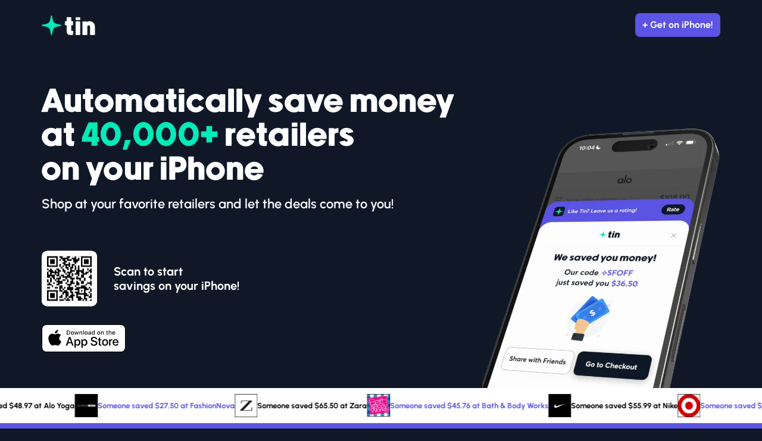

--- FILE ---
content_type: text/html
request_url: https://www.shopwithtin.com/?_branch_match_id=1217908423474824448&_branch_referrer=H4sIAAAAAAAAA8soKSkottLXz8rPzCvJzNNLLCjQy8nMy9YPDrN08S5P9vN1TQIApiKQKiQAAAA%3D
body_size: 5169
content:
<!DOCTYPE html><!-- Last Published: Mon Dec 22 2025 20:32:14 GMT+0000 (Coordinated Universal Time) --><html data-wf-domain="www.shopwithtin.com" data-wf-page="64d1c9b69eeabc8ddd8a0a78" data-wf-site="646fb7bc38d01f75b370c03f"><head><meta charset="utf-8"/><title>Tin - Save While Shopping on iPhone!</title><meta content="Automatically save money at 40,000+ retailers while shopping on your iPhone!" name="description"/><meta content="Tin - Save While Shopping on iPhone!" property="og:title"/><meta content="Automatically save money at 40,000+ retailers while shopping on your iPhone!" property="og:description"/><meta content="https://cdn.prod.website-files.com/646fb7bc38d01f75b370c03f/64d716617a2a36cb64667b08_iMessage%20Preview%20-%20Option%202.png" property="og:image"/><meta content="Tin - Save While Shopping on iPhone!" property="twitter:title"/><meta content="Automatically save money at 40,000+ retailers while shopping on your iPhone!" property="twitter:description"/><meta content="https://cdn.prod.website-files.com/646fb7bc38d01f75b370c03f/64d716617a2a36cb64667b08_iMessage%20Preview%20-%20Option%202.png" property="twitter:image"/><meta property="og:type" content="website"/><meta content="summary_large_image" name="twitter:card"/><meta content="width=device-width, initial-scale=1" name="viewport"/><link href="https://cdn.prod.website-files.com/646fb7bc38d01f75b370c03f/css/tin-waitlist-landing-page.webflow.shared.b12e18d5c.min.css" rel="stylesheet" type="text/css"/><script type="text/javascript">!function(o,c){var n=c.documentElement,t=" w-mod-";n.className+=t+"js",("ontouchstart"in o||o.DocumentTouch&&c instanceof DocumentTouch)&&(n.className+=t+"touch")}(window,document);</script><link href="https://cdn.prod.website-files.com/646fb7bc38d01f75b370c03f/6489fdf4281ae734e1044376_Tin%20Icon.png" rel="shortcut icon" type="image/x-icon"/><link href="https://cdn.prod.website-files.com/646fb7bc38d01f75b370c03f/648a0773738833c1923b56e9_Tin%20256x256.png" rel="apple-touch-icon"/><script async="" src="https://www.googletagmanager.com/gtag/js?id=G-JQV6J1HMWZ"></script><script type="text/javascript">window.dataLayer = window.dataLayer || [];function gtag(){dataLayer.push(arguments);}gtag('set', 'developer_id.dZGVlNj', true);gtag('js', new Date());gtag('config', 'G-JQV6J1HMWZ');</script><!-- LOAD UTILS AND AMPLITUDE -->
<script type="text/javascript" src="https://rainier-bucket.s3.us-west-1.amazonaws.com/tin_web_util_4.js"></script> 
<script src="https://cdn.amplitude.com/libs/analytics-browser-2.1.3-min.js.gz"></script>
<script src="https://cdn.amplitude.com/libs/plugin-session-replay-browser-0.10.1-min.js.gz"></script>

<style>
  #dev_panel {
    opacity: 0.15; 
    transition: opacity 0.3s ease;
    color: rgb(255, 255, 255);
    background-color: rgb(90, 74, 234);
    width: 100%;
    margin: 0px;
    line-height: 14px;
    padding-left: 3px;
    padding-right: 3px;
    font-size: 8px;
    position: relative;
    inset: auto 5% 130px 0%;
    display: block;
  }

  #dev_panel:hover {
    opacity: 1.0;
  }
</style><!-- Snap Pixel Code -->
<script type='text/javascript'>
  (function(e,t,n){if(e.snaptr)return;var a=e.snaptr=function()
  {a.handleRequest?a.handleRequest.apply(a,arguments):a.queue.push(arguments)};
  a.queue=[];var s='script';r=t.createElement(s);r.async=!0;
  r.src=n;var u=t.getElementsByTagName(s)[0];
  u.parentNode.insertBefore(r,u);})(window,document,
  'https://sc-static.net/scevent.min.js');

  snaptr('init', 'f6d04f21-695a-48a2-b650-b4c57196d777', {
  'user_email': ''
  });

  snaptr('track', 'PAGE_VIEW');
   
  function getIPhoneApp() { 
		snaptr('track','PURCHASE')
    
    const urlToOpen = `https://jointin.app.link/download-web`;
    window.open(urlToOpen, "_blank");
    return false;
  }
</script></head><body class="page-body"><div data-animation="default" data-collapse="none" data-duration="400" data-easing="ease" data-easing2="ease" role="banner" class="navigation w-nav"><div class="max-w-container nav"><a href="/" aria-current="page" class="brand w-nav-brand w--current"><img src="https://cdn.prod.website-files.com/646fb7bc38d01f75b370c03f/64d1ca56a1c16dc450a0d685_Frame%2026.svg" loading="eager" alt="" class="image"/></a><nav role="navigation" class="w-nav-menu"><div class="html-embed hide w-embed w-iframe w-script"><button class="nav-button" data-tf-popup="OWgpZek4" data-tf-opacity="100" data-tf-size="100" data-tf-iframe-props="title=TIn Landing Page Signup" data-tf-transitive-search-params data-tf-medium="snippet">Get on iPhone!</button>
<script src="//embed.typeform.com/next/embed.js"></script></div></nav><a id="header-get-iphone" href="#" class="button w-button"><strong class="bold-text">+ Get on iPhone!</strong></a><div class="w-nav-button"><div class="w-icon-nav-menu"></div></div></div></div><section class="page-section hero"><div class="max-w-container flex"><div class="hero-content-wr"><h1 class="heading-2">Automatically save money at <span class="text-span-2">40,000+</span> retailers<br/>on your iPhone</h1><div class="text-block-2">Shop at your favorite retailers and let the deals come to you!</div><div class="qr-wr"><img src="https://cdn.prod.website-files.com/646fb7bc38d01f75b370c03f/6559df560979d53070cfa678_Group%2033134.svg" loading="lazy" alt="" class="image-20"/><div><div class="text-block-15"><strong class="bold-text-2">Scan to start<br/>savings on your iPhone!</strong></div></div></div><div class="html-embed hide w-embed w-iframe w-script"><button class="hero-btn" data-tf-popup="OWgpZek4" data-tf-opacity="100" data-tf-size="100" data-tf-iframe-props="title=TIn Landing Page Signup" data-tf-transitive-search-params data-tf-medium="snippet">Join Waitlist!</button>
<script src="//embed.typeform.com/next/embed.js"></script></div><a href="https://jointin.app.link/download-web" class="w-inline-block"><img src="https://cdn.prod.website-files.com/646fb7bc38d01f75b370c03f/65c91dd141307db45d5e2787_Download_on_the_App_Store_Badge_US-UK_RGB_wht_092917.svg" loading="lazy" width="141" alt="" class="image-22"/></a></div><img src="https://cdn.prod.website-files.com/646fb7bc38d01f75b370c03f/64d1cd41113d743623bf0018_Untitled%204.webp" loading="eager" alt="" class="hero-img"/></div></section><section class="section-2"><div class="outer-contain"><div data-w-id="a31b4e45-4092-4613-5e64-ee712fd2cd88" class="inner-contain"><div class="set"><div class="lgo-wr"><img src="https://cdn.prod.website-files.com/646fb7bc38d01f75b370c03f/65fd51c6eac278963afb3f18_aloyoga%201%20(1).png" loading="eager" alt="" class="image-25"/><div class="text-block-17">Someone saved $48.97 at Alo Yoga</div></div><div class="lgo-wr"><img src="https://cdn.prod.website-files.com/646fb7bc38d01f75b370c03f/65fd53b18fd9fd248a33c357_FashionNova.png" loading="eager" alt="" class="image-25"/><div class="text-block-17 b">Someone saved $27.50 at FashionNova</div></div><div class="lgo-wr"><img src="https://cdn.prod.website-files.com/646fb7bc38d01f75b370c03f/65fd53b1e07c895f65a7a3d8_Zara.png" loading="eager" alt="" class="image-25"/><div class="text-block-17">Someone saved $65.50 at Zara</div></div><div class="lgo-wr"><img src="https://cdn.prod.website-files.com/646fb7bc38d01f75b370c03f/65fd53b2fe529a26bf6f7225_bathandbodyworks%202.png" loading="eager" alt="" class="image-25"/><div class="text-block-17 b">Someone saved $45.76 at Bath &amp; Body Works</div></div><div class="lgo-wr"><img src="https://cdn.prod.website-files.com/646fb7bc38d01f75b370c03f/65fd53b172c420778a572e57_Nike.png" loading="eager" alt="" class="image-25"/><div class="text-block-17">Someone saved $55.99 at Nike</div></div><div class="lgo-wr"><img src="https://cdn.prod.website-files.com/646fb7bc38d01f75b370c03f/65fd53b139f0143958644da0_Target.png" loading="eager" alt="" class="image-25"/><div class="text-block-17 b">Someone saved $49.50 at Target</div></div><div class="lgo-wr"><img src="https://cdn.prod.website-files.com/646fb7bc38d01f75b370c03f/65fd53b1cc5ef3adeabf810d_Sephora.png" loading="eager" alt="" class="image-25"/><div class="text-block-17">Someone saved $91.25 at Sephora</div></div><div class="lgo-wr"><img src="https://cdn.prod.website-files.com/646fb7bc38d01f75b370c03f/65fd53b296a33d3818757271_Gap.png" loading="eager" alt="" class="image-25"/><div class="text-block-17 b">Someone saved $39.70 at Old Navy</div></div><div class="lgo-wr"><img src="https://cdn.prod.website-files.com/646fb7bc38d01f75b370c03f/65fd53b1c2e8a31f8b8d558d_Skims.png" loading="eager" alt="" class="image-25"/><div class="text-block-17">Someone saved $72.99 at SKIMS</div></div><div class="lgo-wr"><img src="https://cdn.prod.website-files.com/646fb7bc38d01f75b370c03f/65fd53b16543058f063b7970_Asos.png" loading="eager" alt="" class="image-25"/><div class="text-block-17 b">Someone saved $29.99 at ASOS</div></div><div class="lgo-wr"><img src="https://cdn.prod.website-files.com/646fb7bc38d01f75b370c03f/65fd53b1acaeda24dcee98b2_Commense.png" loading="eager" alt="" class="image-25"/><div class="text-block-17">Someone saved $24.99 at Commense</div></div></div><div class="set"><div class="lgo-wr"><img src="https://cdn.prod.website-files.com/646fb7bc38d01f75b370c03f/65fd51c6eac278963afb3f18_aloyoga%201%20(1).png" loading="eager" alt="" class="image-25"/><div class="text-block-17">Someone saved $48.97 at Alo Yoga</div></div><div class="lgo-wr"><img src="https://cdn.prod.website-files.com/646fb7bc38d01f75b370c03f/65fd53b18fd9fd248a33c357_FashionNova.png" loading="eager" alt="" class="image-25"/><div class="text-block-17 b">Someone saved $27.50 at FashionNova</div></div><div class="lgo-wr"><img src="https://cdn.prod.website-files.com/646fb7bc38d01f75b370c03f/65fd53b1e07c895f65a7a3d8_Zara.png" loading="eager" alt="" class="image-25"/><div class="text-block-17">Someone saved $65.50 at Zara</div></div><div class="lgo-wr"><img src="https://cdn.prod.website-files.com/646fb7bc38d01f75b370c03f/65fd53b2fe529a26bf6f7225_bathandbodyworks%202.png" loading="eager" alt="" class="image-25"/><div class="text-block-17 b">Someone saved $45.76 at Bath &amp; Body Works</div></div><div class="lgo-wr"><img src="https://cdn.prod.website-files.com/646fb7bc38d01f75b370c03f/65fd53b172c420778a572e57_Nike.png" loading="eager" alt="" class="image-25"/><div class="text-block-17">Someone saved $55.99 at Nike</div></div><div class="lgo-wr"><img src="https://cdn.prod.website-files.com/646fb7bc38d01f75b370c03f/65fd53b139f0143958644da0_Target.png" loading="eager" alt="" class="image-25"/><div class="text-block-17 b">Someone saved $49.50 at Target</div></div><div class="lgo-wr"><img src="https://cdn.prod.website-files.com/646fb7bc38d01f75b370c03f/65fd53b1cc5ef3adeabf810d_Sephora.png" loading="eager" alt="" class="image-25"/><div class="text-block-17">Someone saved $91.25 at Sephora</div></div><div class="lgo-wr"><img src="https://cdn.prod.website-files.com/646fb7bc38d01f75b370c03f/65fd53b296a33d3818757271_Gap.png" loading="eager" alt="" class="image-25"/><div class="text-block-17 b">Someone saved $39.70 at Old Navy</div></div><div class="lgo-wr"><img src="https://cdn.prod.website-files.com/646fb7bc38d01f75b370c03f/65fd53b1c2e8a31f8b8d558d_Skims.png" loading="eager" alt="" class="image-25"/><div class="text-block-17">Someone saved $72.99 at SKIMS</div></div><div class="lgo-wr"><img src="https://cdn.prod.website-files.com/646fb7bc38d01f75b370c03f/65fd53b16543058f063b7970_Asos.png" loading="eager" alt="" class="image-25"/><div class="text-block-17 b">Someone saved $29.99 at ASOS</div></div><div class="lgo-wr"><img src="https://cdn.prod.website-files.com/646fb7bc38d01f75b370c03f/65fd53b1acaeda24dcee98b2_Commense.png" loading="eager" alt="" class="image-25"/><div class="text-block-17">Someone saved $24.99 at Commense</div></div></div></div></div></section><section class="page-section blue"><div class="max-w-container flex"><img src="https://cdn.prod.website-files.com/646fb7bc38d01f75b370c03f/64d1d105c24b9dfa351073ba_Group%2033124.svg" loading="lazy" alt="" class="graphic-img"/><div class="content-wr"><h2 class="heading-3">Pay Less. Shop more. Clear your inbox.</h2><p class="paragraph">Admit it. Your inbox is flooded with promotional emails that you don’t open. Tin finds coupon codes buried in your inbox (plus thousands more) and automatically applies them at checkout. We save you time &amp; money while keeping your inbox clean and serene.</p></div></div></section><section class="page-section dark"><div class="max-w-container flex"><div class="content-wr _2"><h2 class="heading-3">Your Savings Superhero.</h2><p class="paragraph">Why chase savings when Tin will do it for you? We scour the interwebs to build the largest database of discount codes. Focus on finding that new fit and let the deals come to you!</p></div><img src="https://cdn.prod.website-files.com/646fb7bc38d01f75b370c03f/64d1d2c69eeabc8ddd9552e9_Group%2033124%20(1).svg" loading="lazy" alt="" class="graphic-img"/></div></section><section class="page-section white"><div class="max-w-container flex"><img src="https://cdn.prod.website-files.com/646fb7bc38d01f75b370c03f/64d1d2d51b95aeb3f0002531_Group%2033124%20(2).svg" loading="lazy" alt="" class="graphic-img"/><div class="content-wr _2"><h2 class="heading-3 black">All-In-One Package Tracking.</h2><p class="paragraph black">From checkout to doorstep, we’ve got you covered. Tin automatically tracks shipments and organizes all your deliveries in one place. All you have to do is open the package.</p></div></div></section><section class="page-section blue"><div class="max-w-container flex"><div class="content-wr _3"><h2 class="heading-3">Say “bye bye” to pop-ups!</h2><p class="paragraph">When shopping online, you&#x27;re bombarded with pop-ups to ”Enter your email / phone for 15% off!”<br/>‍<br/>No more whack-a-mole. Tin automatically enters a ghost email and phone on your behalf, getting you the discount code without the spam. You’re welcome.</p></div><img src="https://cdn.prod.website-files.com/646fb7bc38d01f75b370c03f/64d1d2e7d5be49b38711b0cb_Group%2033124%20(3).svg" loading="lazy" alt="" class="graphic-img"/></div></section><section class="page-section _2"><div class="max-w-container _2"><div class="header-wr"><img src="https://cdn.prod.website-files.com/646fb7bc38d01f75b370c03f/64d1d5a70de142d0269e7a59_Group%2033134.png" loading="lazy" alt="" class="image-2"/><h1 class="heading-4 _2">Here’s how it works</h1></div><div class="works-wr"><img src="https://cdn.prod.website-files.com/646fb7bc38d01f75b370c03f/64d1d6e0d5be49b3871719b0_Home%205%20(2).webp" loading="lazy" sizes="100vw" srcset="https://cdn.prod.website-files.com/646fb7bc38d01f75b370c03f/64d1d6e0d5be49b3871719b0_Home%205%20(2)-p-500.webp 500w, https://cdn.prod.website-files.com/646fb7bc38d01f75b370c03f/64d1d6e0d5be49b3871719b0_Home%205%20(2).webp 640w" alt="" class="image-3"/><div class="content-wr--2"><img src="https://cdn.prod.website-files.com/646fb7bc38d01f75b370c03f/64d1d8f2445c8af2509a0514_Frame%2033115.svg" loading="lazy" alt="" class="image-4"/><h3 class="heading-5">Tin lives in your iPhone</h3><p class="paragraph-2">Tin’s mobile browser extension will meet you whenever you shop on your iPhone using Safari. When you shop at one of our 30,000+ supported retailers, the Tin “pin” will pop out!</p></div></div><div class="works-wr"><img src="https://cdn.prod.website-files.com/646fb7bc38d01f75b370c03f/64d1da72948f3ec944fedffb_Home%205%20(3).webp" loading="lazy" sizes="100vw" srcset="https://cdn.prod.website-files.com/646fb7bc38d01f75b370c03f/64d1da72948f3ec944fedffb_Home%205%20(3)-p-500.webp 500w, https://cdn.prod.website-files.com/646fb7bc38d01f75b370c03f/64d1da72948f3ec944fedffb_Home%205%20(3).webp 630w" alt="" class="image-3"/><div class="content-wr--2"><img src="https://cdn.prod.website-files.com/646fb7bc38d01f75b370c03f/64d1d737154f466480a70663_Frame%2033114.svg" loading="lazy" alt="" class="image-4"/><h3 class="heading-5">Automatically applies the best coupon codes</h3><p class="paragraph-2">Tin automatically identifies the best coupons for you (including codes buried in your inbox!), so you know you get the best value every time.</p></div></div><div class="works-wr"><img src="https://cdn.prod.website-files.com/646fb7bc38d01f75b370c03f/64d1daa9ef44eff69ecbff6a_Home%205%20(4).webp" loading="lazy" sizes="100vw" srcset="https://cdn.prod.website-files.com/646fb7bc38d01f75b370c03f/64d1daa9ef44eff69ecbff6a_Home%205%20(4)-p-500.webp 500w, https://cdn.prod.website-files.com/646fb7bc38d01f75b370c03f/64d1daa9ef44eff69ecbff6a_Home%205%20(4).webp 627w" alt="" class="image-3"/><div class="content-wr--2"><img src="https://cdn.prod.website-files.com/646fb7bc38d01f75b370c03f/64d1d944584db28944fa89ba_Frame%2033110.svg" loading="lazy" alt="" class="image-4"/><h3 class="heading-5">On track, always</h3><p class="paragraph-2">Special delivery! We’ll let you know when packages are on the way so you can get the scissors ready.</p></div></div></div><div class="div-block-3"><img src="https://cdn.prod.website-files.com/646fb7bc38d01f75b370c03f/64d1db10d5be49b3871be6b1_Group%2033109.svg" loading="lazy" alt="" class="image-5"/><div class="text-block-3">We&#x27;re serious about your privacy and security</div><div class="text-block-4">We use bank-level security (256-bit encryption) to make sure your information is safe and secure.</div></div></section><section class="page-section _3"><h1 class="heading-4 _2">Stop paying more. Save with tin.</h1></section><section class="page-footer"><div class="max-w-container flex footer-f"><div><img src="https://cdn.prod.website-files.com/646fb7bc38d01f75b370c03f/64d1ca56a1c16dc450a0d685_Frame%2026.svg" loading="lazy" alt="" class="image-7"/><div class="w-layout-grid grid"><div id="w-node-_9615a381-ee46-1f3b-4396-6531864a0520-864a0512" class="footer-links"><div id="w-node-_9615a381-ee46-1f3b-4396-6531864a0521-864a0512" class="text-block-5">Support</div><a href="/help-center" class="link-4">Help Center</a><a href="/privacy-policy" class="link-4">Privacy Policy</a><a href="/terms-conditions" class="link-4">Terms &amp; Conditions</a></div></div></div><div class="div-block-5"><div class="text-block-6">© 2025 ST Pulse, a Sensor Tower company. All rights reserved.</div><a href="mailto:hello@shopwithtin.com" class="text-block-6">hello@shopwithtin.com</a></div></div></section><script src="https://d3e54v103j8qbb.cloudfront.net/js/jquery-3.5.1.min.dc5e7f18c8.js?site=646fb7bc38d01f75b370c03f" type="text/javascript" integrity="sha256-9/aliU8dGd2tb6OSsuzixeV4y/faTqgFtohetphbbj0=" crossorigin="anonymous"></script><script src="https://cdn.prod.website-files.com/646fb7bc38d01f75b370c03f/js/webflow.schunk.36b8fb49256177c8.js" type="text/javascript"></script><script src="https://cdn.prod.website-files.com/646fb7bc38d01f75b370c03f/js/webflow.schunk.c2cf5e5a504fdc54.js" type="text/javascript"></script><script src="https://cdn.prod.website-files.com/646fb7bc38d01f75b370c03f/js/webflow.schunk.c00a940d64d1afa1.js" type="text/javascript"></script><script src="https://cdn.prod.website-files.com/646fb7bc38d01f75b370c03f/js/webflow.99f1d910.d6a7521d7bfa5ad8.js" type="text/javascript"></script><div id="tde" style="position:absolute;top:0;height:100lvh"></div> 
<div id="bde" style="position:absolute;top:0;height:100svh"></div><script type='text/javascript'>
	  const headerLink = document.getElementById("header-get-iphone");
    const bodyLink = document.getElementById("body-get-iphone");
    headerLink.onclick = function() { getIPhoneApp(); return false; };
    bodyLink.onclick = function() { getIPhoneApp(); return false; };
</script></body></html>

--- FILE ---
content_type: text/css
request_url: https://cdn.prod.website-files.com/646fb7bc38d01f75b370c03f/css/tin-waitlist-landing-page.webflow.shared.b12e18d5c.min.css
body_size: 19277
content:
html{-webkit-text-size-adjust:100%;-ms-text-size-adjust:100%;font-family:sans-serif}body{margin:0}article,aside,details,figcaption,figure,footer,header,hgroup,main,menu,nav,section,summary{display:block}audio,canvas,progress,video{vertical-align:baseline;display:inline-block}audio:not([controls]){height:0;display:none}[hidden],template{display:none}a{background-color:#0000}a:active,a:hover{outline:0}abbr[title]{border-bottom:1px dotted}b,strong{font-weight:700}dfn{font-style:italic}h1{margin:.67em 0;font-size:2em}mark{color:#000;background:#ff0}small{font-size:80%}sub,sup{vertical-align:baseline;font-size:75%;line-height:0;position:relative}sup{top:-.5em}sub{bottom:-.25em}img{border:0}svg:not(:root){overflow:hidden}hr{box-sizing:content-box;height:0}pre{overflow:auto}code,kbd,pre,samp{font-family:monospace;font-size:1em}button,input,optgroup,select,textarea{color:inherit;font:inherit;margin:0}button{overflow:visible}button,select{text-transform:none}button,html input[type=button],input[type=reset]{-webkit-appearance:button;cursor:pointer}button[disabled],html input[disabled]{cursor:default}button::-moz-focus-inner,input::-moz-focus-inner{border:0;padding:0}input{line-height:normal}input[type=checkbox],input[type=radio]{box-sizing:border-box;padding:0}input[type=number]::-webkit-inner-spin-button,input[type=number]::-webkit-outer-spin-button{height:auto}input[type=search]{-webkit-appearance:none}input[type=search]::-webkit-search-cancel-button,input[type=search]::-webkit-search-decoration{-webkit-appearance:none}legend{border:0;padding:0}textarea{overflow:auto}optgroup{font-weight:700}table{border-collapse:collapse;border-spacing:0}td,th{padding:0}@font-face{font-family:webflow-icons;src:url([data-uri])format("truetype");font-weight:400;font-style:normal}[class^=w-icon-],[class*=\ w-icon-]{speak:none;font-variant:normal;text-transform:none;-webkit-font-smoothing:antialiased;-moz-osx-font-smoothing:grayscale;font-style:normal;font-weight:400;line-height:1;font-family:webflow-icons!important}.w-icon-slider-right:before{content:""}.w-icon-slider-left:before{content:""}.w-icon-nav-menu:before{content:""}.w-icon-arrow-down:before,.w-icon-dropdown-toggle:before{content:""}.w-icon-file-upload-remove:before{content:""}.w-icon-file-upload-icon:before{content:""}*{box-sizing:border-box}html{height:100%}body{color:#333;background-color:#fff;min-height:100%;margin:0;font-family:Arial,sans-serif;font-size:14px;line-height:20px}img{vertical-align:middle;max-width:100%;display:inline-block}html.w-mod-touch *{background-attachment:scroll!important}.w-block{display:block}.w-inline-block{max-width:100%;display:inline-block}.w-clearfix:before,.w-clearfix:after{content:" ";grid-area:1/1/2/2;display:table}.w-clearfix:after{clear:both}.w-hidden{display:none}.w-button{color:#fff;line-height:inherit;cursor:pointer;background-color:#3898ec;border:0;border-radius:0;padding:9px 15px;text-decoration:none;display:inline-block}input.w-button{-webkit-appearance:button}html[data-w-dynpage] [data-w-cloak]{color:#0000!important}.w-code-block{margin:unset}pre.w-code-block code{all:inherit}.w-optimization{display:contents}.w-webflow-badge,.w-webflow-badge>img{box-sizing:unset;width:unset;height:unset;max-height:unset;max-width:unset;min-height:unset;min-width:unset;margin:unset;padding:unset;float:unset;clear:unset;border:unset;border-radius:unset;background:unset;background-image:unset;background-position:unset;background-size:unset;background-repeat:unset;background-origin:unset;background-clip:unset;background-attachment:unset;background-color:unset;box-shadow:unset;transform:unset;direction:unset;font-family:unset;font-weight:unset;color:unset;font-size:unset;line-height:unset;font-style:unset;font-variant:unset;text-align:unset;letter-spacing:unset;-webkit-text-decoration:unset;text-decoration:unset;text-indent:unset;text-transform:unset;list-style-type:unset;text-shadow:unset;vertical-align:unset;cursor:unset;white-space:unset;word-break:unset;word-spacing:unset;word-wrap:unset;transition:unset}.w-webflow-badge{white-space:nowrap;cursor:pointer;box-shadow:0 0 0 1px #0000001a,0 1px 3px #0000001a;visibility:visible!important;opacity:1!important;z-index:2147483647!important;color:#aaadb0!important;overflow:unset!important;background-color:#fff!important;border-radius:3px!important;width:auto!important;height:auto!important;margin:0!important;padding:6px!important;font-size:12px!important;line-height:14px!important;text-decoration:none!important;display:inline-block!important;position:fixed!important;inset:auto 12px 12px auto!important;transform:none!important}.w-webflow-badge>img{position:unset;visibility:unset!important;opacity:1!important;vertical-align:middle!important;display:inline-block!important}h1,h2,h3,h4,h5,h6{margin-bottom:10px;font-weight:700}h1{margin-top:20px;font-size:38px;line-height:44px}h2{margin-top:20px;font-size:32px;line-height:36px}h3{margin-top:20px;font-size:24px;line-height:30px}h4{margin-top:10px;font-size:18px;line-height:24px}h5{margin-top:10px;font-size:14px;line-height:20px}h6{margin-top:10px;font-size:12px;line-height:18px}p{margin-top:0;margin-bottom:10px}blockquote{border-left:5px solid #e2e2e2;margin:0 0 10px;padding:10px 20px;font-size:18px;line-height:22px}figure{margin:0 0 10px}figcaption{text-align:center;margin-top:5px}ul,ol{margin-top:0;margin-bottom:10px;padding-left:40px}.w-list-unstyled{padding-left:0;list-style:none}.w-embed:before,.w-embed:after{content:" ";grid-area:1/1/2/2;display:table}.w-embed:after{clear:both}.w-video{width:100%;padding:0;position:relative}.w-video iframe,.w-video object,.w-video embed{border:none;width:100%;height:100%;position:absolute;top:0;left:0}fieldset{border:0;margin:0;padding:0}button,[type=button],[type=reset]{cursor:pointer;-webkit-appearance:button;border:0}.w-form{margin:0 0 15px}.w-form-done{text-align:center;background-color:#ddd;padding:20px;display:none}.w-form-fail{background-color:#ffdede;margin-top:10px;padding:10px;display:none}label{margin-bottom:5px;font-weight:700;display:block}.w-input,.w-select{color:#333;vertical-align:middle;background-color:#fff;border:1px solid #ccc;width:100%;height:38px;margin-bottom:10px;padding:8px 12px;font-size:14px;line-height:1.42857;display:block}.w-input::placeholder,.w-select::placeholder{color:#999}.w-input:focus,.w-select:focus{border-color:#3898ec;outline:0}.w-input[disabled],.w-select[disabled],.w-input[readonly],.w-select[readonly],fieldset[disabled] .w-input,fieldset[disabled] .w-select{cursor:not-allowed}.w-input[disabled]:not(.w-input-disabled),.w-select[disabled]:not(.w-input-disabled),.w-input[readonly],.w-select[readonly],fieldset[disabled]:not(.w-input-disabled) .w-input,fieldset[disabled]:not(.w-input-disabled) .w-select{background-color:#eee}textarea.w-input,textarea.w-select{height:auto}.w-select{background-color:#f3f3f3}.w-select[multiple]{height:auto}.w-form-label{cursor:pointer;margin-bottom:0;font-weight:400;display:inline-block}.w-radio{margin-bottom:5px;padding-left:20px;display:block}.w-radio:before,.w-radio:after{content:" ";grid-area:1/1/2/2;display:table}.w-radio:after{clear:both}.w-radio-input{float:left;margin:3px 0 0 -20px;line-height:normal}.w-file-upload{margin-bottom:10px;display:block}.w-file-upload-input{opacity:0;z-index:-100;width:.1px;height:.1px;position:absolute;overflow:hidden}.w-file-upload-default,.w-file-upload-uploading,.w-file-upload-success{color:#333;display:inline-block}.w-file-upload-error{margin-top:10px;display:block}.w-file-upload-default.w-hidden,.w-file-upload-uploading.w-hidden,.w-file-upload-error.w-hidden,.w-file-upload-success.w-hidden{display:none}.w-file-upload-uploading-btn{cursor:pointer;background-color:#fafafa;border:1px solid #ccc;margin:0;padding:8px 12px;font-size:14px;font-weight:400;display:flex}.w-file-upload-file{background-color:#fafafa;border:1px solid #ccc;flex-grow:1;justify-content:space-between;margin:0;padding:8px 9px 8px 11px;display:flex}.w-file-upload-file-name{font-size:14px;font-weight:400;display:block}.w-file-remove-link{cursor:pointer;width:auto;height:auto;margin-top:3px;margin-left:10px;padding:3px;display:block}.w-icon-file-upload-remove{margin:auto;font-size:10px}.w-file-upload-error-msg{color:#ea384c;padding:2px 0;display:inline-block}.w-file-upload-info{padding:0 12px;line-height:38px;display:inline-block}.w-file-upload-label{cursor:pointer;background-color:#fafafa;border:1px solid #ccc;margin:0;padding:8px 12px;font-size:14px;font-weight:400;display:inline-block}.w-icon-file-upload-icon,.w-icon-file-upload-uploading{width:20px;margin-right:8px;display:inline-block}.w-icon-file-upload-uploading{height:20px}.w-container{max-width:940px;margin-left:auto;margin-right:auto}.w-container:before,.w-container:after{content:" ";grid-area:1/1/2/2;display:table}.w-container:after{clear:both}.w-container .w-row{margin-left:-10px;margin-right:-10px}.w-row:before,.w-row:after{content:" ";grid-area:1/1/2/2;display:table}.w-row:after{clear:both}.w-row .w-row{margin-left:0;margin-right:0}.w-col{float:left;width:100%;min-height:1px;padding-left:10px;padding-right:10px;position:relative}.w-col .w-col{padding-left:0;padding-right:0}.w-col-1{width:8.33333%}.w-col-2{width:16.6667%}.w-col-3{width:25%}.w-col-4{width:33.3333%}.w-col-5{width:41.6667%}.w-col-6{width:50%}.w-col-7{width:58.3333%}.w-col-8{width:66.6667%}.w-col-9{width:75%}.w-col-10{width:83.3333%}.w-col-11{width:91.6667%}.w-col-12{width:100%}.w-hidden-main{display:none!important}@media screen and (max-width:991px){.w-container{max-width:728px}.w-hidden-main{display:inherit!important}.w-hidden-medium{display:none!important}.w-col-medium-1{width:8.33333%}.w-col-medium-2{width:16.6667%}.w-col-medium-3{width:25%}.w-col-medium-4{width:33.3333%}.w-col-medium-5{width:41.6667%}.w-col-medium-6{width:50%}.w-col-medium-7{width:58.3333%}.w-col-medium-8{width:66.6667%}.w-col-medium-9{width:75%}.w-col-medium-10{width:83.3333%}.w-col-medium-11{width:91.6667%}.w-col-medium-12{width:100%}.w-col-stack{width:100%;left:auto;right:auto}}@media screen and (max-width:767px){.w-hidden-main,.w-hidden-medium{display:inherit!important}.w-hidden-small{display:none!important}.w-row,.w-container .w-row{margin-left:0;margin-right:0}.w-col{width:100%;left:auto;right:auto}.w-col-small-1{width:8.33333%}.w-col-small-2{width:16.6667%}.w-col-small-3{width:25%}.w-col-small-4{width:33.3333%}.w-col-small-5{width:41.6667%}.w-col-small-6{width:50%}.w-col-small-7{width:58.3333%}.w-col-small-8{width:66.6667%}.w-col-small-9{width:75%}.w-col-small-10{width:83.3333%}.w-col-small-11{width:91.6667%}.w-col-small-12{width:100%}}@media screen and (max-width:479px){.w-container{max-width:none}.w-hidden-main,.w-hidden-medium,.w-hidden-small{display:inherit!important}.w-hidden-tiny{display:none!important}.w-col{width:100%}.w-col-tiny-1{width:8.33333%}.w-col-tiny-2{width:16.6667%}.w-col-tiny-3{width:25%}.w-col-tiny-4{width:33.3333%}.w-col-tiny-5{width:41.6667%}.w-col-tiny-6{width:50%}.w-col-tiny-7{width:58.3333%}.w-col-tiny-8{width:66.6667%}.w-col-tiny-9{width:75%}.w-col-tiny-10{width:83.3333%}.w-col-tiny-11{width:91.6667%}.w-col-tiny-12{width:100%}}.w-widget{position:relative}.w-widget-map{width:100%;height:400px}.w-widget-map label{width:auto;display:inline}.w-widget-map img{max-width:inherit}.w-widget-map .gm-style-iw{text-align:center}.w-widget-map .gm-style-iw>button{display:none!important}.w-widget-twitter{overflow:hidden}.w-widget-twitter-count-shim{vertical-align:top;text-align:center;background:#fff;border:1px solid #758696;border-radius:3px;width:28px;height:20px;display:inline-block;position:relative}.w-widget-twitter-count-shim *{pointer-events:none;-webkit-user-select:none;user-select:none}.w-widget-twitter-count-shim .w-widget-twitter-count-inner{text-align:center;color:#999;font-family:serif;font-size:15px;line-height:12px;position:relative}.w-widget-twitter-count-shim .w-widget-twitter-count-clear{display:block;position:relative}.w-widget-twitter-count-shim.w--large{width:36px;height:28px}.w-widget-twitter-count-shim.w--large .w-widget-twitter-count-inner{font-size:18px;line-height:18px}.w-widget-twitter-count-shim:not(.w--vertical){margin-left:5px;margin-right:8px}.w-widget-twitter-count-shim:not(.w--vertical).w--large{margin-left:6px}.w-widget-twitter-count-shim:not(.w--vertical):before,.w-widget-twitter-count-shim:not(.w--vertical):after{content:" ";pointer-events:none;border:solid #0000;width:0;height:0;position:absolute;top:50%;left:0}.w-widget-twitter-count-shim:not(.w--vertical):before{border-width:4px;border-color:#75869600 #5d6c7b #75869600 #75869600;margin-top:-4px;margin-left:-9px}.w-widget-twitter-count-shim:not(.w--vertical).w--large:before{border-width:5px;margin-top:-5px;margin-left:-10px}.w-widget-twitter-count-shim:not(.w--vertical):after{border-width:4px;border-color:#fff0 #fff #fff0 #fff0;margin-top:-4px;margin-left:-8px}.w-widget-twitter-count-shim:not(.w--vertical).w--large:after{border-width:5px;margin-top:-5px;margin-left:-9px}.w-widget-twitter-count-shim.w--vertical{width:61px;height:33px;margin-bottom:8px}.w-widget-twitter-count-shim.w--vertical:before,.w-widget-twitter-count-shim.w--vertical:after{content:" ";pointer-events:none;border:solid #0000;width:0;height:0;position:absolute;top:100%;left:50%}.w-widget-twitter-count-shim.w--vertical:before{border-width:5px;border-color:#5d6c7b #75869600 #75869600;margin-left:-5px}.w-widget-twitter-count-shim.w--vertical:after{border-width:4px;border-color:#fff #fff0 #fff0;margin-left:-4px}.w-widget-twitter-count-shim.w--vertical .w-widget-twitter-count-inner{font-size:18px;line-height:22px}.w-widget-twitter-count-shim.w--vertical.w--large{width:76px}.w-background-video{color:#fff;height:500px;position:relative;overflow:hidden}.w-background-video>video{object-fit:cover;z-index:-100;background-position:50%;background-size:cover;width:100%;height:100%;margin:auto;position:absolute;inset:-100%}.w-background-video>video::-webkit-media-controls-start-playback-button{-webkit-appearance:none;display:none!important}.w-background-video--control{background-color:#0000;padding:0;position:absolute;bottom:1em;right:1em}.w-background-video--control>[hidden]{display:none!important}.w-slider{text-align:center;clear:both;-webkit-tap-highlight-color:#0000;tap-highlight-color:#0000;background:#ddd;height:300px;position:relative}.w-slider-mask{z-index:1;white-space:nowrap;height:100%;display:block;position:relative;left:0;right:0;overflow:hidden}.w-slide{vertical-align:top;white-space:normal;text-align:left;width:100%;height:100%;display:inline-block;position:relative}.w-slider-nav{z-index:2;text-align:center;-webkit-tap-highlight-color:#0000;tap-highlight-color:#0000;height:40px;margin:auto;padding-top:10px;position:absolute;inset:auto 0 0}.w-slider-nav.w-round>div{border-radius:100%}.w-slider-nav.w-num>div{font-size:inherit;line-height:inherit;width:auto;height:auto;padding:.2em .5em}.w-slider-nav.w-shadow>div{box-shadow:0 0 3px #3336}.w-slider-nav-invert{color:#fff}.w-slider-nav-invert>div{background-color:#2226}.w-slider-nav-invert>div.w-active{background-color:#222}.w-slider-dot{cursor:pointer;background-color:#fff6;width:1em;height:1em;margin:0 3px .5em;transition:background-color .1s,color .1s;display:inline-block;position:relative}.w-slider-dot.w-active{background-color:#fff}.w-slider-dot:focus{outline:none;box-shadow:0 0 0 2px #fff}.w-slider-dot:focus.w-active{box-shadow:none}.w-slider-arrow-left,.w-slider-arrow-right{cursor:pointer;color:#fff;-webkit-tap-highlight-color:#0000;tap-highlight-color:#0000;-webkit-user-select:none;user-select:none;width:80px;margin:auto;font-size:40px;position:absolute;inset:0;overflow:hidden}.w-slider-arrow-left [class^=w-icon-],.w-slider-arrow-right [class^=w-icon-],.w-slider-arrow-left [class*=\ w-icon-],.w-slider-arrow-right [class*=\ w-icon-]{position:absolute}.w-slider-arrow-left:focus,.w-slider-arrow-right:focus{outline:0}.w-slider-arrow-left{z-index:3;right:auto}.w-slider-arrow-right{z-index:4;left:auto}.w-icon-slider-left,.w-icon-slider-right{width:1em;height:1em;margin:auto;inset:0}.w-slider-aria-label{clip:rect(0 0 0 0);border:0;width:1px;height:1px;margin:-1px;padding:0;position:absolute;overflow:hidden}.w-slider-force-show{display:block!important}.w-dropdown{text-align:left;z-index:900;margin-left:auto;margin-right:auto;display:inline-block;position:relative}.w-dropdown-btn,.w-dropdown-toggle,.w-dropdown-link{vertical-align:top;color:#222;text-align:left;white-space:nowrap;margin-left:auto;margin-right:auto;padding:20px;text-decoration:none;position:relative}.w-dropdown-toggle{-webkit-user-select:none;user-select:none;cursor:pointer;padding-right:40px;display:inline-block}.w-dropdown-toggle:focus{outline:0}.w-icon-dropdown-toggle{width:1em;height:1em;margin:auto 20px auto auto;position:absolute;top:0;bottom:0;right:0}.w-dropdown-list{background:#ddd;min-width:100%;display:none;position:absolute}.w-dropdown-list.w--open{display:block}.w-dropdown-link{color:#222;padding:10px 20px;display:block}.w-dropdown-link.w--current{color:#0082f3}.w-dropdown-link:focus{outline:0}@media screen and (max-width:767px){.w-nav-brand{padding-left:10px}}.w-lightbox-backdrop{cursor:auto;letter-spacing:normal;text-indent:0;text-shadow:none;text-transform:none;visibility:visible;white-space:normal;word-break:normal;word-spacing:normal;word-wrap:normal;color:#fff;text-align:center;z-index:2000;opacity:0;-webkit-user-select:none;-moz-user-select:none;-webkit-tap-highlight-color:transparent;background:#000000e6;outline:0;font-family:Helvetica Neue,Helvetica,Ubuntu,Segoe UI,Verdana,sans-serif;font-size:17px;font-style:normal;font-weight:300;line-height:1.2;list-style:disc;position:fixed;inset:0;-webkit-transform:translate(0)}.w-lightbox-backdrop,.w-lightbox-container{-webkit-overflow-scrolling:touch;height:100%;overflow:auto}.w-lightbox-content{height:100vh;position:relative;overflow:hidden}.w-lightbox-view{opacity:0;width:100vw;height:100vh;position:absolute}.w-lightbox-view:before{content:"";height:100vh}.w-lightbox-group,.w-lightbox-group .w-lightbox-view,.w-lightbox-group .w-lightbox-view:before{height:86vh}.w-lightbox-frame,.w-lightbox-view:before{vertical-align:middle;display:inline-block}.w-lightbox-figure{margin:0;position:relative}.w-lightbox-group .w-lightbox-figure{cursor:pointer}.w-lightbox-img{width:auto;max-width:none;height:auto}.w-lightbox-image{float:none;max-width:100vw;max-height:100vh;display:block}.w-lightbox-group .w-lightbox-image{max-height:86vh}.w-lightbox-caption{text-align:left;text-overflow:ellipsis;white-space:nowrap;background:#0006;padding:.5em 1em;position:absolute;bottom:0;left:0;right:0;overflow:hidden}.w-lightbox-embed{width:100%;height:100%;position:absolute;inset:0}.w-lightbox-control{cursor:pointer;background-position:50%;background-repeat:no-repeat;background-size:24px;width:4em;transition:all .3s;position:absolute;top:0}.w-lightbox-left{background-image:url([data-uri]);display:none;bottom:0;left:0}.w-lightbox-right{background-image:url([data-uri]);display:none;bottom:0;right:0}.w-lightbox-close{background-image:url([data-uri]);background-size:18px;height:2.6em;right:0}.w-lightbox-strip{white-space:nowrap;padding:0 1vh;line-height:0;position:absolute;bottom:0;left:0;right:0;overflow:auto hidden}.w-lightbox-item{box-sizing:content-box;cursor:pointer;width:10vh;padding:2vh 1vh;display:inline-block;-webkit-transform:translate(0,0)}.w-lightbox-active{opacity:.3}.w-lightbox-thumbnail{background:#222;height:10vh;position:relative;overflow:hidden}.w-lightbox-thumbnail-image{position:absolute;top:0;left:0}.w-lightbox-thumbnail .w-lightbox-tall{width:100%;top:50%;transform:translateY(-50%)}.w-lightbox-thumbnail .w-lightbox-wide{height:100%;left:50%;transform:translate(-50%)}.w-lightbox-spinner{box-sizing:border-box;border:5px solid #0006;border-radius:50%;width:40px;height:40px;margin-top:-20px;margin-left:-20px;animation:.8s linear infinite spin;position:absolute;top:50%;left:50%}.w-lightbox-spinner:after{content:"";border:3px solid #0000;border-bottom-color:#fff;border-radius:50%;position:absolute;inset:-4px}.w-lightbox-hide{display:none}.w-lightbox-noscroll{overflow:hidden}@media (min-width:768px){.w-lightbox-content{height:96vh;margin-top:2vh}.w-lightbox-view,.w-lightbox-view:before{height:96vh}.w-lightbox-group,.w-lightbox-group .w-lightbox-view,.w-lightbox-group .w-lightbox-view:before{height:84vh}.w-lightbox-image{max-width:96vw;max-height:96vh}.w-lightbox-group .w-lightbox-image{max-width:82.3vw;max-height:84vh}.w-lightbox-left,.w-lightbox-right{opacity:.5;display:block}.w-lightbox-close{opacity:.8}.w-lightbox-control:hover{opacity:1}}.w-lightbox-inactive,.w-lightbox-inactive:hover{opacity:0}.w-richtext:before,.w-richtext:after{content:" ";grid-area:1/1/2/2;display:table}.w-richtext:after{clear:both}.w-richtext[contenteditable=true]:before,.w-richtext[contenteditable=true]:after{white-space:initial}.w-richtext ol,.w-richtext ul{overflow:hidden}.w-richtext .w-richtext-figure-selected.w-richtext-figure-type-video div:after,.w-richtext .w-richtext-figure-selected[data-rt-type=video] div:after,.w-richtext .w-richtext-figure-selected.w-richtext-figure-type-image div,.w-richtext .w-richtext-figure-selected[data-rt-type=image] div{outline:2px solid #2895f7}.w-richtext figure.w-richtext-figure-type-video>div:after,.w-richtext figure[data-rt-type=video]>div:after{content:"";display:none;position:absolute;inset:0}.w-richtext figure{max-width:60%;position:relative}.w-richtext figure>div:before{cursor:default!important}.w-richtext figure img{width:100%}.w-richtext figure figcaption.w-richtext-figcaption-placeholder{opacity:.6}.w-richtext figure div{color:#0000;font-size:0}.w-richtext figure.w-richtext-figure-type-image,.w-richtext figure[data-rt-type=image]{display:table}.w-richtext figure.w-richtext-figure-type-image>div,.w-richtext figure[data-rt-type=image]>div{display:inline-block}.w-richtext figure.w-richtext-figure-type-image>figcaption,.w-richtext figure[data-rt-type=image]>figcaption{caption-side:bottom;display:table-caption}.w-richtext figure.w-richtext-figure-type-video,.w-richtext figure[data-rt-type=video]{width:60%;height:0}.w-richtext figure.w-richtext-figure-type-video iframe,.w-richtext figure[data-rt-type=video] iframe{width:100%;height:100%;position:absolute;top:0;left:0}.w-richtext figure.w-richtext-figure-type-video>div,.w-richtext figure[data-rt-type=video]>div{width:100%}.w-richtext figure.w-richtext-align-center{clear:both;margin-left:auto;margin-right:auto}.w-richtext figure.w-richtext-align-center.w-richtext-figure-type-image>div,.w-richtext figure.w-richtext-align-center[data-rt-type=image]>div{max-width:100%}.w-richtext figure.w-richtext-align-normal{clear:both}.w-richtext figure.w-richtext-align-fullwidth{text-align:center;clear:both;width:100%;max-width:100%;margin-left:auto;margin-right:auto;display:block}.w-richtext figure.w-richtext-align-fullwidth>div{padding-bottom:inherit;display:inline-block}.w-richtext figure.w-richtext-align-fullwidth>figcaption{display:block}.w-richtext figure.w-richtext-align-floatleft{float:left;clear:none;margin-right:15px}.w-richtext figure.w-richtext-align-floatright{float:right;clear:none;margin-left:15px}.w-nav{z-index:1000;background:#ddd;position:relative}.w-nav:before,.w-nav:after{content:" ";grid-area:1/1/2/2;display:table}.w-nav:after{clear:both}.w-nav-brand{float:left;color:#333;text-decoration:none;position:relative}.w-nav-link{vertical-align:top;color:#222;text-align:left;margin-left:auto;margin-right:auto;padding:20px;text-decoration:none;display:inline-block;position:relative}.w-nav-link.w--current{color:#0082f3}.w-nav-menu{float:right;position:relative}[data-nav-menu-open]{text-align:center;background:#c8c8c8;min-width:200px;position:absolute;top:100%;left:0;right:0;overflow:visible;display:block!important}.w--nav-link-open{display:block;position:relative}.w-nav-overlay{width:100%;display:none;position:absolute;top:100%;left:0;right:0;overflow:hidden}.w-nav-overlay [data-nav-menu-open]{top:0}.w-nav[data-animation=over-left] .w-nav-overlay{width:auto}.w-nav[data-animation=over-left] .w-nav-overlay,.w-nav[data-animation=over-left] [data-nav-menu-open]{z-index:1;top:0;right:auto}.w-nav[data-animation=over-right] .w-nav-overlay{width:auto}.w-nav[data-animation=over-right] .w-nav-overlay,.w-nav[data-animation=over-right] [data-nav-menu-open]{z-index:1;top:0;left:auto}.w-nav-button{float:right;cursor:pointer;-webkit-tap-highlight-color:#0000;tap-highlight-color:#0000;-webkit-user-select:none;user-select:none;padding:18px;font-size:24px;display:none;position:relative}.w-nav-button:focus{outline:0}.w-nav-button.w--open{color:#fff;background-color:#c8c8c8}.w-nav[data-collapse=all] .w-nav-menu{display:none}.w-nav[data-collapse=all] .w-nav-button,.w--nav-dropdown-open,.w--nav-dropdown-toggle-open{display:block}.w--nav-dropdown-list-open{position:static}@media screen and (max-width:991px){.w-nav[data-collapse=medium] .w-nav-menu{display:none}.w-nav[data-collapse=medium] .w-nav-button{display:block}}@media screen and (max-width:767px){.w-nav[data-collapse=small] .w-nav-menu{display:none}.w-nav[data-collapse=small] .w-nav-button{display:block}.w-nav-brand{padding-left:10px}}@media screen and (max-width:479px){.w-nav[data-collapse=tiny] .w-nav-menu{display:none}.w-nav[data-collapse=tiny] .w-nav-button{display:block}}.w-tabs{position:relative}.w-tabs:before,.w-tabs:after{content:" ";grid-area:1/1/2/2;display:table}.w-tabs:after{clear:both}.w-tab-menu{position:relative}.w-tab-link{vertical-align:top;text-align:left;cursor:pointer;color:#222;background-color:#ddd;padding:9px 30px;text-decoration:none;display:inline-block;position:relative}.w-tab-link.w--current{background-color:#c8c8c8}.w-tab-link:focus{outline:0}.w-tab-content{display:block;position:relative;overflow:hidden}.w-tab-pane{display:none;position:relative}.w--tab-active{display:block}@media screen and (max-width:479px){.w-tab-link{display:block}}.w-ix-emptyfix:after{content:""}@keyframes spin{0%{transform:rotate(0)}to{transform:rotate(360deg)}}.w-dyn-empty{background-color:#ddd;padding:10px}.w-dyn-hide,.w-dyn-bind-empty,.w-condition-invisible{display:none!important}.wf-layout-layout{display:grid}@font-face{font-family:Urbanist Variablefont Wght;src:url(https://cdn.prod.website-files.com/646fb7bc38d01f75b370c03f/658377c6cdddb692351848e0_Urbanist-VariableFont_wght.ttf)format("truetype");font-weight:100 900;font-style:normal;font-display:swap}@font-face{font-family:Urbanist Variablefont Wght;src:url(https://cdn.prod.website-files.com/646fb7bc38d01f75b370c03f/658377c65c8ae99915a139bb_Urbanist-Italic-VariableFont_wght.ttf)format("truetype");font-weight:100 900;font-style:italic;font-display:swap}@font-face{font-family:Averta;src:url(https://cdn.prod.website-files.com/646fb7bc38d01f75b370c03f/6604bef8496490cee5104e55_FontsFree-Net-AvertaStandard-Regular.ttf)format("truetype");font-weight:400;font-style:normal;font-display:swap}@font-face{font-family:Averta;src:url(https://cdn.prod.website-files.com/646fb7bc38d01f75b370c03f/6604bfdc496490cee5111cb6_Averta-Bold.ttf)format("truetype");font-weight:700;font-style:normal;font-display:swap}@font-face{font-family:Intelligent Design Avertape Bold;src:url(https://cdn.prod.website-files.com/646fb7bc38d01f75b370c03f/64888e5428ca26ade9236aa8_Intelligent%20Design%20-%20AvertaPE-Bold.otf)format("opentype");font-weight:700;font-style:normal;font-display:swap}@font-face{font-family:Intelligent Design Avertape Regular;src:url(https://cdn.prod.website-files.com/646fb7bc38d01f75b370c03f/64888e5d90f8a48b18a0e306_Intelligent%20Design%20-%20AvertaPE-Regular.otf)format("opentype");font-weight:400;font-style:normal;font-display:swap}@font-face{font-family:Intelligent Design Avertape;src:url(https://cdn.prod.website-files.com/646fb7bc38d01f75b370c03f/64888e6510d195a9d99fbf56_Intelligent%20Design%20-%20AvertaPE-Semibold.otf)format("opentype");font-weight:600;font-style:normal;font-display:swap}@font-face{font-family:Newake Font Regular;src:url(https://cdn.prod.website-files.com/646fb7bc38d01f75b370c03f/64888e74a5a3d240d16312a8_Newake-Font-Regular.otf)format("opentype");font-weight:400;font-style:normal;font-display:swap}@font-face{font-family:Averta Demo Pe;src:url(https://cdn.prod.website-files.com/646fb7bc38d01f75b370c03f/64d1cbdf55194f10f8268230_averta-demo-pe-regular.otf)format("opentype");font-weight:400;font-style:normal;font-display:swap}:root{--black:black;--white:white;--black-2:#101828;--dark-blue:#5a4aea}.w-layout-grid{grid-row-gap:16px;grid-column-gap:16px;grid-template-rows:auto auto;grid-template-columns:1fr 1fr;grid-auto-columns:1fr;display:grid}body{color:#333;font-family:Arial,Helvetica Neue,Helvetica,sans-serif;font-size:14px;line-height:20px}h1{margin-top:20px;margin-bottom:10px;font-size:38px;font-weight:700;line-height:44px}h3{margin-top:20px;margin-bottom:10px;font-size:24px;font-weight:700;line-height:30px}h5{margin-top:10px;margin-bottom:10px;font-size:14px;font-weight:700;line-height:20px}h6{margin-top:10px;margin-bottom:10px;font-size:12px;font-weight:700;line-height:18px}p{margin-bottom:10px}ul,ol{margin-top:0;margin-bottom:10px;padding-left:40px}strong{font-weight:400}.hero-heading-center{background-color:#f5f7fa;border-bottom:1px solid #e4ebf3;padding:80px 30px;position:relative}.container{width:100%;max-width:940px;margin-left:auto;margin-right:auto}.centered-heading{text-align:center;margin-bottom:16px}.centered-heading.margin-bottom-32px{margin-bottom:32px}.hero-wrapper{justify-content:space-between;align-items:center;display:flex}.hero-split{flex-direction:column;justify-content:flex-start;align-items:flex-start;max-width:46%;display:flex}.margin-bottom-24px{margin-bottom:24px}.button-primary{color:#fff;letter-spacing:2px;text-transform:uppercase;background-color:#1a1b1f;padding:12px 25px;font-size:12px;line-height:20px;transition:all .2s}.button-primary:hover{color:#fff;background-color:#32343a}.button-primary:active{background-color:#43464d}.shadow-two{box-shadow:0 4px 24px #96a3b514}.hero-stack{grid-column-gap:80px;grid-row-gap:80px;background-color:#101828;flex-direction:column;justify-content:flex-start;align-items:center;width:100%;height:520px;padding:64px 24px;display:flex}.vectors-wrapper{grid-column-gap:0px;grid-row-gap:0px;object-fit:cover;justify-content:center;align-items:center;width:87px;height:29.3939px;display:flex}.small-container{grid-column-gap:40px;grid-row-gap:40px;flex-direction:column;justify-content:flex-start;align-items:center;width:40%;max-width:960px;height:276px;display:flex}.title-section{grid-column-gap:24px;grid-row-gap:24px;text-align:center;flex-direction:column;justify-content:flex-start;align-items:center;width:100%;display:flex}.text{color:#fff;text-align:center;font-family:Intelligent Design Avertape Regular,sans-serif;font-size:22px;font-weight:400;line-height:25px}.actions{grid-column-gap:16px;grid-row-gap:16px;flex:0 auto;justify-content:flex-start;align-items:flex-start;padding-top:16px;display:flex}.join-the-waitlist-to-save-that-money-0{color:#fff;text-align:center;letter-spacing:.05em;font-size:56px;font-weight:400}.join-the-waitlist-to-save-that-money-1{color:#04eab9;text-align:center;letter-spacing:.05em;font-size:56px;font-weight:400}.hero-without-image{background-color:#f5f7fa;border-bottom:1px solid #e4ebf3;padding:80px 30px;position:relative}.hero-wrapper-two{text-align:center;flex-direction:column;justify-content:flex-start;align-items:center;max-width:750px;margin-left:auto;margin-right:auto;display:flex}.join-the-waitlist-to-save-that-money-2{color:#fff;text-align:center;letter-spacing:.05em;font-family:Georgia,Times,Times New Roman,serif;font-size:56px;font-weight:400}.join-the-waitlist-to-save-that-money-3{color:#04eab9;text-align:center;letter-spacing:.05em;font-size:56px;font-weight:400}.hero-stack-2{background-color:#f5f7fa;border-bottom:1px solid #e4ebf3;padding:80px 30px;position:relative}.hero-image{width:100%;margin-top:50px}.join-the-waitlist-to-save-that-money-4{font-family:Intelligent Design Avertape,sans-serif;font-weight:600}.join-the-waitlist-to-save-that-money-5{color:#fff;text-align:center;letter-spacing:.05em;font-family:Newake Font Regular,sans-serif;font-size:56px;font-weight:400}.join-the-waitlist-to-save-that-money-6{color:#04eab9;text-align:center;letter-spacing:.05em;font-family:Newake Font Regular,sans-serif;font-size:56px;font-weight:400}.footer-light{border-bottom:1px solid #e4ebf3;padding:80px 30px 40px;position:relative}.container-2{width:100%;max-width:940px;margin-left:auto;margin-right:auto}.footer-wrapper-two{justify-content:space-between;align-items:flex-start;display:flex}.footer-block-two{flex-direction:column;justify-content:flex-start;align-items:flex-start;display:flex}.footer-title{font-size:18px;font-weight:500;line-height:32px}.footer-link-two{color:#1a1b1f;margin-top:20px;text-decoration:none}.footer-link-two:hover{color:#1a1b1fbf}.footer-form{width:315px;max-width:100%;margin-bottom:0}.footer-form-block{justify-content:center;align-items:center;margin-top:24px;display:flex}.footer-form-field{border:1px solid #a6b1bf;border-top-left-radius:4px;border-bottom-left-radius:4px;height:48px;margin-bottom:0;padding:12px 16px;font-size:14px;line-height:22px;transition:all .2s}.footer-form-field:hover,.footer-form-field:focus{border-color:#76879d}.footer-form-field::placeholder{color:#1a1b1fcc;font-size:14px;line-height:22px}.footer-form-submit{background-color:#1a1b1f;background-image:url(https://cdn.prod.website-files.com/62434fa732124a0fb112aab4/62434fa732124a29b112aac4_ic%20Arrow%20Go.svg);background-position:50%;background-repeat:no-repeat;background-size:auto;border-top-right-radius:4px;border-bottom-right-radius:4px;width:50px;height:48px;transition:all .2s}.footer-form-submit:hover{background-color:#3a4554}.footer-divider-two{background-color:#e4ebf3;width:100%;height:1px;margin-top:40px;margin-bottom:40px}.footer-bottom{justify-content:space-between;align-items:center;display:flex}.footer-copyright{color:#3a4554}.footer-social-block-two{justify-content:flex-start;align-items:center;margin-top:0;margin-left:-12px;display:flex}.footer-social-link{margin-left:12px}.footer{grid-column-gap:40px;grid-row-gap:40px;background-color:#101828;flex-direction:column;justify-content:flex-start;align-items:center;width:100%;height:141px;padding:64px 24px 180px;display:flex}.copyright{grid-column-gap:32px;grid-row-gap:32px;justify-content:center;align-items:center;width:100%;max-width:940px;padding-top:16px;padding-bottom:16px;display:flex;box-shadow:0 -1px #e4ebf3}.text-2{color:#fff;text-align:center;font-size:16px;font-weight:400}.text-3{color:#fff;text-align:right;font-size:16px;font-weight:400}.hero-stack-3{grid-column-gap:80px;grid-row-gap:80px;background-color:#101828;flex-direction:column;justify-content:flex-start;align-items:center;width:100%;height:520px;padding:64px 24px;display:flex}.vectors-wrapper-2{grid-column-gap:0px;grid-row-gap:0px;object-fit:cover;justify-content:center;align-items:center;width:87px;height:29.3939px;display:flex}.small-container-2{grid-column-gap:40px;grid-row-gap:40px;flex-direction:column;justify-content:center;align-items:center;width:100%;max-width:960px;height:276px;display:flex}.title-section-2{grid-column-gap:24px;grid-row-gap:24px;flex-direction:column;justify-content:flex-start;align-items:center;width:100%;display:flex}.text-4{color:#fff;text-align:center;font-family:Intelligent Design Avertape,sans-serif;font-size:22px;font-weight:400}.join-the-waitlist-to-save-that-money-8{color:#fff;text-align:center;letter-spacing:.05em;font-size:56px;font-weight:400}.join-the-waitlist-to-save-that-money-9{color:#04eab9;text-align:center;letter-spacing:.05em;font-size:56px;font-weight:400}.hero-stack-4{grid-column-gap:80px;grid-row-gap:80px;background-color:#101828;flex-direction:column;justify-content:flex-start;align-items:center;width:100%;height:520px;padding:64px 10px;display:flex}.vectors-wrapper-3{grid-column-gap:0px;grid-row-gap:0px;object-fit:cover;justify-content:center;align-items:center;width:87px;height:29.3939px;display:flex}.small-container-3{grid-column-gap:40px;grid-row-gap:40px;flex-direction:column;justify-content:center;align-items:center;width:100%;max-width:960px;height:276px;display:flex}.title-section-3{grid-column-gap:24px;grid-row-gap:24px;flex-direction:column;justify-content:flex-start;align-items:center;width:100%;display:flex}.join-the-waitlist-to-save-that-money-10{flex-direction:column;justify-content:center;align-items:center;display:flex}.join-the-waitlist-to-save-that-money-11{color:#fff;text-align:center;letter-spacing:.05em;font-family:Newake Font Regular,sans-serif;font-size:56px;font-weight:400;line-height:54px}.join-the-waitlist-to-save-that-money-12{color:#04eab9;text-align:center;letter-spacing:.05em;font-family:Newake Font Regular,sans-serif;font-size:56px;font-weight:400;line-height:54px}.small-container-4{grid-column-gap:40px;grid-row-gap:40px;flex-direction:column;justify-content:center;align-items:center;width:100%;max-width:620px;height:276px;display:flex}.title-section-4{grid-column-gap:24px;grid-row-gap:24px;flex-direction:column;justify-content:flex-start;align-items:center;width:100%;max-width:499px;display:flex}.content{grid-column-gap:24px;grid-row-gap:24px;flex-direction:column;justify-content:flex-start;align-items:center;width:100%;display:flex}.text-5{color:#fff;text-align:center;font-family:Intelligent Design Avertape Regular,sans-serif;font-size:22px;font-weight:400}.join-the-waitlist-to-save-that-money-13{color:#fff;text-align:center;letter-spacing:.05em;font-family:Newake Font Regular,sans-serif;font-size:56px;font-weight:400;line-height:54px}.join-the-waitlist-to-save-that-money-14{color:#04eab9;text-align:center;letter-spacing:.05em;font-family:Newake Font Regular,sans-serif;font-size:56px;font-weight:400;line-height:54px}.footer-2{grid-column-gap:40px;grid-row-gap:40px;background-color:#101828;flex-direction:column;justify-content:flex-start;align-items:center;width:100%;height:141px;padding:64px 24px 180px;display:flex}.copyright-2{grid-column-gap:0px;grid-row-gap:0px;flex-direction:row;justify-content:flex-start;align-items:flex-start;width:100%;max-width:940px;padding-top:10px;padding-bottom:10px;display:flex;box-shadow:0 -1px #e4ebf3}.text-6{color:#fff;font-size:16px;font-weight:400}.text-7{color:#fff;text-align:right;font-size:16px;font-weight:400}.frame-1{grid-column-gap:150px;grid-row-gap:150px;flex-direction:row;justify-content:space-between;align-items:center;width:100%;max-width:763px;display:flex}.text-8{color:#fff;text-align:right;font-size:16px;font-weight:400;text-decoration:underline}.copyright-3{grid-column-gap:-295px;grid-row-gap:-295px;justify-content:center;align-items:center;width:100%;max-width:940px;padding-top:10px;padding-bottom:10px;display:flex;box-shadow:0 -1px #e4ebf3}.footer-3{grid-column-gap:40px;grid-row-gap:40px;background-color:#101828;flex-direction:column;justify-content:flex-start;align-items:center;width:100%;height:141px;padding:67px 24px;display:flex}.frame-2{grid-column-gap:20px;grid-row-gap:20px;object-fit:fill;justify-content:center;align-items:center;width:100%;max-width:763px;display:flex}.text-9{color:#fff;font-size:16px;font-weight:400}.text-10{color:#fff;text-align:right;font-size:16px;font-weight:400;text-decoration:underline}.copyright-4{grid-column-gap:-295px;grid-row-gap:-295px;justify-content:center;align-items:center;width:100%;max-width:940px;padding-top:10px;padding-bottom:10px;display:flex;box-shadow:0 -1px #e4ebf3}.footer-4{grid-column-gap:40px;grid-row-gap:40px;background-color:#101828;flex-direction:row;justify-content:center;align-items:center;width:100%;height:141px;padding:67px 24px;display:flex}.text-11{color:#fff;font-size:16px;font-weight:400}.text-12{color:#fff;text-align:right;font-size:16px;font-weight:400;text-decoration:underline}.hero-stack-5{grid-column-gap:90px;grid-row-gap:90px;background-color:#101828;flex-direction:column;justify-content:center;align-items:center;width:100%;height:609px;padding:64px 10px;display:flex}.small-container-5{grid-column-gap:40px;grid-row-gap:40px;flex-direction:column;justify-content:center;align-items:center;width:100%;max-width:620px;height:133px;display:flex}.title-section-5{grid-column-gap:24px;grid-row-gap:24px;flex-direction:column;justify-content:flex-start;align-items:center;width:100%;max-width:499px;display:flex}.content-2{grid-column-gap:24px;grid-row-gap:24px;flex-direction:column;justify-content:center;align-items:center;width:100%;height:110px;display:flex}.join-the-waitlist-to-save-that-money-15{flex-direction:column;justify-content:flex-start;align-items:center;font-family:Newake Font Regular,sans-serif;display:flex}.text-13{color:#fff;text-align:center;font-family:Intelligent Design Avertape Regular,sans-serif;font-size:22px;font-weight:400}.join-waitlist{grid-column-gap:0px;grid-row-gap:0px;object-fit:cover;flex:0 auto;justify-content:center;align-items:center;height:56px;margin-top:0;display:flex}.join-the-waitlist-to-save-that-money-16{color:#fff;text-align:center;letter-spacing:.05em;font-size:56px;font-weight:400;line-height:54px}.join-the-waitlist-to-save-that-money-17{color:#04eab9;text-align:center;letter-spacing:.05em;font-family:Newake Font Regular,sans-serif;font-size:56px;font-weight:400;line-height:54px}.navbar-logo-left{grid-column-gap:0px;grid-row-gap:0px;background-color:#101828;flex-direction:row;justify-content:center;align-items:flex-start;width:100%;max-width:1440px;padding-left:24px;padding-right:24px;display:flex}.navbarcontainer{grid-column-gap:0px;grid-row-gap:0px;justify-content:center;align-items:center;width:100%;max-width:1200px;height:90px;display:flex}.navbar-content{flex-direction:row;justify-content:center;align-items:center;width:100%;max-width:1200px;display:flex}.vectors-wrapper-5{grid-column-gap:0px;grid-row-gap:0px;object-fit:cover;justify-content:center;align-items:center;width:87px;height:29.3939px;display:flex}.navbar-menu{grid-column-gap:32px;grid-row-gap:32px;flex:0 auto;justify-content:flex-start;align-items:center;display:flex}.navbar-logo-left-container{z-index:5;background-color:#0000;width:1030px;max-width:100%;margin-left:auto;margin-right:auto;padding:15px 20px}.navbar-logo-left-container.shadow-three{width:100%;max-width:1140px;margin-bottom:0;padding-top:20px;padding-bottom:20px}.container-3{width:100%;max-width:940px;margin-left:auto;margin-right:auto}.navbar-wrapper{justify-content:space-between;align-items:center;display:flex}.nav-menu-two{justify-content:space-between;align-items:center;margin-bottom:0;display:flex}.nav-link{color:#1a1b1f;letter-spacing:.25px;margin-left:5px;margin-right:5px;padding:5px 10px;font-size:14px;line-height:20px;text-decoration:none}.nav-link:hover{color:#1a1b1fbf}.nav-link:focus-visible,.nav-link[data-wf-focus-visible]{outline-offset:0px;color:#0050bd;border-radius:4px;outline:2px solid #0050bd}.nav-dropdown{margin-left:5px;margin-right:5px}.nav-dropdown-toggle{letter-spacing:.25px;padding:5px 30px 5px 10px;font-size:14px;line-height:20px}.nav-dropdown-toggle:hover{color:#1a1b1fbf}.nav-dropdown-toggle:focus-visible,.nav-dropdown-toggle[data-wf-focus-visible]{outline-offset:0px;color:#0050bd;border-radius:5px;outline:2px solid #0050bd}.nav-dropdown-icon{margin-right:10px}.nav-dropdown-list{background-color:#fff;border-radius:12px}.nav-dropdown-list.w--open{padding-top:10px;padding-bottom:10px}.nav-dropdown-link{padding-top:5px;padding-bottom:5px;font-size:14px}.nav-dropdown-link:focus-visible,.nav-dropdown-link[data-wf-focus-visible]{outline-offset:0px;color:#0050bd;border-radius:5px;outline:2px solid #0050bd}.nav-divider{background-color:#e4ebf3;width:1px;height:22px;margin-left:15px;margin-right:15px}.nav-link-accent{color:#1a1b1f;letter-spacing:.25px;margin-left:5px;margin-right:20px;padding:5px 10px;font-size:14px;font-weight:700;line-height:20px;text-decoration:none}.nav-link-accent:hover{color:#1a1b1fbf}.button-primary-2{color:#fff;letter-spacing:2px;text-transform:uppercase;background-color:#1a1b1f;padding:12px 25px;font-size:12px;line-height:20px;transition:all .2s}.button-primary-2:hover{color:#fff;background-color:#32343a}.button-primary-2:active{background-color:#43464d}.vectors-wrapper-6,.vectors-wrapper-7{grid-column-gap:0px;grid-row-gap:0px;object-fit:cover;justify-content:center;align-items:center;width:87px;height:29.3939px;display:flex}.navbarcontainer-2{grid-column-gap:0px;grid-row-gap:0px;justify-content:center;align-items:center;width:100%;max-width:1440px;height:90px;display:flex}.vectors-wrapper-8{grid-column-gap:0px;grid-row-gap:0px;object-fit:cover;justify-content:center;align-items:center;width:87px;height:29.3939px;display:flex}.hero-stack-6{grid-column-gap:90px;grid-row-gap:90px;background-color:#101828;flex-direction:column;justify-content:center;align-items:center;width:100%;height:609px;padding:64px 10px;display:flex}.small-container-6{grid-column-gap:40px;grid-row-gap:40px;flex-direction:column;justify-content:center;align-items:center;width:100%;max-width:620px;height:133px;display:flex}.title-section-6{grid-column-gap:24px;grid-row-gap:24px;flex-direction:column;justify-content:flex-start;align-items:center;width:100%;max-width:499px;display:flex}.content-3{grid-column-gap:24px;grid-row-gap:24px;flex-direction:column;justify-content:flex-start;align-items:center;width:100%;height:110px;display:flex}.text-14{color:#fff;text-align:center;font-size:22px;font-weight:400}.join-the-waitlist-to-save-that-money-19{color:#04eab9;text-align:center;letter-spacing:.05em;font-size:56px;font-weight:400;line-height:54px}.hero-stack-7{grid-column-gap:90px;grid-row-gap:90px;background-color:#101828;flex-direction:column;justify-content:center;align-items:center;width:100%;height:609px;padding:64px 10px;display:flex}.small-container-7{grid-column-gap:20px;grid-row-gap:20px;flex-direction:column;justify-content:center;align-items:center;width:100%;max-width:620px;height:133px;display:flex}.title-section-7{grid-column-gap:24px;grid-row-gap:24px;flex-direction:column;justify-content:flex-start;align-items:center;width:100%;max-width:499px;display:flex}.content-4{grid-column-gap:50px;grid-row-gap:50px;flex-direction:column;justify-content:flex-start;align-items:center;width:100%;height:110px;display:flex}.join-the-waitlist-to-save-that-money-20{flex-direction:column;justify-content:center;align-items:center;font-family:Newake Font Regular,sans-serif;display:flex}.text-15{color:#fff;text-align:center;font-size:22px;font-weight:400}.join-the-waitlist-to-save-that-money-21{color:#fff;text-align:center;letter-spacing:.05em;font-size:56px;font-weight:400;line-height:54px}.join-the-waitlist-to-save-that-money-22{color:#04eab9;text-align:center;letter-spacing:.05em;font-size:56px;font-weight:400;line-height:54px}.main-content{grid-column-gap:60px;grid-row-gap:60px;background-color:#101828;flex-direction:column;justify-content:flex-start;align-items:center;width:auto;height:75vh;margin:auto;padding:100px 10px;display:flex;overflow:hidden}.small-container-8{grid-column-gap:20px;grid-row-gap:20px;flex-direction:column;justify-content:center;align-items:center;width:100%;max-width:620px;height:133px;margin-top:40px;padding:20px;display:flex}.title-section-8{grid-column-gap:24px;grid-row-gap:24px;flex-direction:column;justify-content:center;align-items:center;width:100%;max-width:499px;display:flex}.content-5{grid-column-gap:30px;grid-row-gap:30px;flex-direction:column;justify-content:flex-start;align-items:center;width:100%;height:110px;display:flex}.frame-3{grid-column-gap:10px;grid-row-gap:10px;flex:0 auto;justify-content:center;align-items:center;height:67px;padding:10px;display:flex}.text-16{color:#fff;text-align:center;font-family:Intelligent Design Avertape Regular,sans-serif;font-size:22px;font-weight:400;line-height:28px}.join-the-waitlist-to-save-that-money-23{color:#fff;text-align:center;letter-spacing:.05em;margin-top:0;font-size:56px;font-weight:400;line-height:54px}.join-the-waitlist-to-save-that-money-24{color:#04eab9;text-align:center;letter-spacing:.05em;font-family:Newake Font Regular,sans-serif;font-size:56px;font-weight:400;line-height:54px}.navbar-logo-left-3{grid-column-gap:0px;grid-row-gap:0px;background-color:#101828;flex-direction:row;justify-content:space-between;align-items:stretch;width:100%;max-width:1440px;padding-left:24px;padding-right:24px;display:flex}.navbarcontainer-3{grid-column-gap:0px;grid-row-gap:0px;flex:1;justify-content:center;align-items:center;width:100%;max-width:1440px;height:90px;display:flex}.vectors-wrapper-9{grid-column-gap:0px;grid-row-gap:0px;object-fit:cover;justify-content:center;align-items:center;width:87px;height:29.3939px;display:flex}.footer-5{grid-column-gap:40px;grid-row-gap:40px;background-color:#101828;flex-direction:column;justify-content:flex-start;align-items:center;width:100%;height:30vh;margin-left:auto;margin-right:auto;padding:67px 24px;display:flex;position:static;inset:auto 0% 0%;overflow:hidden}.frame-4{grid-column-gap:75px;grid-row-gap:75px;color:#fff;flex-direction:row;justify-content:space-between;align-items:flex-start;width:100%;max-width:686px;padding-left:10px;padding-right:10px;font-size:12px;display:flex;position:relative;inset:auto 0% 0%;overflow:hidden}.text-17{color:#fff;font-size:12px;font-weight:400}.text-18{color:#fff;text-align:right;font-family:Intelligent Design Avertape Regular,sans-serif;font-size:16px;font-weight:400;text-decoration:underline}.section{object-fit:cover;flex-direction:row;justify-content:center;align-items:center;display:flex;overflow:hidden}.section.activate{display:none}.navbar-logo-left-4{grid-column-gap:0px;grid-row-gap:0px;background-color:#101828;flex-direction:column;justify-content:flex-start;align-items:center;width:100%;max-width:1440px;padding-left:24px;padding-right:24px;display:flex}.navbarcontainer-4{grid-column-gap:0px;grid-row-gap:0px;justify-content:center;align-items:center;width:100%;max-width:1440px;height:90px;display:flex}.vectors-wrapper-10{grid-column-gap:0px;grid-row-gap:0px;object-fit:cover;justify-content:center;align-items:center;width:87px;height:29.3939px;display:flex}.navbar-logo-center-container{z-index:5;background-color:#0000;width:1030px;max-width:100%;margin-left:auto;margin-right:auto;padding:20px}.navbar-logo-center-container.shadow-three{width:100%;max-width:1140px}.navbar-wrapper-three{justify-content:center;align-items:center;display:flex;position:relative}.navbar-brand-three{z-index:5;position:absolute}.nav-menu-wrapper-three{width:100%}.nav-menu-three{justify-content:space-between;align-items:center;margin-bottom:0;display:flex}.nav-menu-block{justify-content:center;align-items:center;margin-bottom:0;display:flex}.navbar-logo-left-5{grid-column-gap:0px;grid-row-gap:0px;background-color:#101828;flex-direction:row;justify-content:center;align-items:center;width:100%;max-width:1440px;padding-left:24px;padding-right:24px;display:flex}.navbarcontainer-5{grid-column-gap:0px;grid-row-gap:0px;justify-content:center;align-items:center;width:100%;max-width:1440px;height:90px;display:flex}.vectors-wrapper-11{grid-column-gap:0px;grid-row-gap:0px;object-fit:cover;justify-content:center;align-items:center;width:87px;height:29.3939px;display:flex}.navbar-logo-left-6{grid-column-gap:0px;grid-row-gap:0px;background-color:#101828;flex-direction:row;flex:1;justify-content:center;align-items:center;width:100%;max-width:1440px;padding-left:24px;padding-right:24px;display:flex}.navbarcontainer-6{grid-column-gap:0px;grid-row-gap:0px;justify-content:center;align-items:center;width:100%;max-width:1440px;height:90px;margin-left:auto;margin-right:auto;display:flex}.navbar-content-2{grid-column-gap:0px;grid-row-gap:0px;flex-direction:row;justify-content:flex-start;align-items:center;width:100%;max-width:1440px;display:flex}.vectors-wrapper-12{grid-column-gap:0px;grid-row-gap:0px;object-fit:cover;justify-content:center;align-items:center;width:87px;height:29.3939px;display:flex}.header{flex-direction:row;justify-content:center;align-items:center;width:100%;margin-left:0;margin-right:0;display:flex;overflow:hidden}.body{margin-bottom:auto;margin-left:auto;margin-right:auto}.footer-6{grid-column-gap:0px;grid-row-gap:0px;background-color:#101828;flex-direction:column;justify-content:center;align-items:center;width:100%;height:85px;display:flex}.vectors-wrapper-13{grid-column-gap:0px;grid-row-gap:0px;object-fit:cover;justify-content:center;align-items:center;width:87px;height:29.3939px;display:flex}.header1{grid-column-gap:0px;grid-row-gap:0px;background-color:#101828;flex-direction:row;flex:0 auto;order:-1;justify-content:flex-start;align-items:center;width:100%;height:85px;padding-left:100px;padding-right:100px;display:flex;position:absolute}.tin-logo{grid-column-gap:0px;grid-row-gap:0px;object-fit:cover;justify-content:center;align-items:center;width:87px;height:29.3939px;display:flex}.html-embed.hide{display:none}.link,.text-span{color:#fff}.link-2{color:#fff;overflow-wrap:normal}.rich-text-block{font-family:Intelligent Design Avertape Regular,sans-serif}.rich-text-block h1{color:#101828;letter-spacing:1.5px;margin-top:0;margin-bottom:10px;font-family:Newake Font Regular,sans-serif;font-size:30px;font-weight:400}.rich-text-block h5{color:#cbcbcb;letter-spacing:1.5px;margin-top:0;margin-bottom:30px;font-family:Newake Font Regular,sans-serif;font-size:24px;font-weight:400;line-height:27px}.rich-text-block p{color:var(--black);font-family:Urbanist Variablefont Wght,sans-serif;font-size:16px}.rich-text-block strong{margin-top:20px;margin-bottom:10px;font-family:Urbanist Variablefont Wght,sans-serif;font-size:20px;font-weight:700;display:inline-block}.rich-text-block h6{color:var(--black);font-family:Intelligent Design Avertape Bold,sans-serif;font-size:16px}.rich-text-block li{color:var(--black);font-family:Urbanist Variablefont Wght,sans-serif;font-size:16px}.rich-text-block ol{padding-left:20px;list-style:square}.rich-text-block-2{padding-left:20px;padding-right:20px}.link-3{color:#fff;font-size:14px}.hero-heading-center-2{background-color:#f5f7fa;border-bottom:1px solid #e4ebf3;padding:80px 30px;position:relative}.container-4{width:100%;max-width:940px;margin-left:auto;margin-right:auto}.centered-heading-2{text-align:center;margin-bottom:16px}.centered-heading-2.margin-bottom-32px{margin-bottom:32px}.hero-wrapper-2{justify-content:space-between;align-items:center;display:flex}.hero-split-2{flex-direction:column;justify-content:flex-start;align-items:flex-start;max-width:46%;display:flex}.margin-bottom-24px-2{margin-bottom:24px}.button-primary-3{color:#fff;letter-spacing:2px;text-transform:uppercase;background-color:#1a1b1f;padding:12px 25px;font-size:12px;line-height:20px;transition:all .2s}.button-primary-3:hover{color:#fff;background-color:#32343a}.button-primary-3:active{background-color:#43464d}.shadow-two-2{box-shadow:0 4px 24px #96a3b514}.html-embed-2{color:#fff;position:fixed;inset:auto auto 0% 0%}.html-embed-3{color:#fff}.body-2{color:#0f1828;background-color:#0f1828}.html-embed-4{font-size:20px}.html-embed-5{margin-top:15%}.heading{color:#fff;text-align:center;margin-top:5%;position:static;inset:50% 0% 0%}.page-body{background-color:#101828}.navigation{background-color:#101828;padding:22px 20px;position:sticky;top:0}.image{width:100%}.nav-button{color:var(--white);background-color:#5c54e4;border-radius:8px;justify-content:center;align-items:center;height:40px;padding-left:12px;padding-right:12px;font-family:Intelligent Design Avertape Bold,sans-serif;display:flex}.max-w-container{justify-content:space-between;align-items:center;max-width:1140px;margin-left:auto;margin-right:auto}.max-w-container.flex{grid-column-gap:20px;justify-content:space-between;align-items:flex-end;display:flex}.max-w-container.nav{display:flex}.max-w-container._795px{max-width:795px}.page-section{padding:60px 20px}.page-section.blue{background-color:#5c54e4;padding-top:127px;padding-bottom:127px;font-size:24px}.page-section.dark{background-color:#101828;padding-top:127px;padding-bottom:127px;font-size:24px}.page-section.white{background-color:var(--white);padding-top:127px;padding-bottom:127px;font-size:24px}.page-section._2{padding-top:110px;padding-bottom:100px}.page-section._3{background-color:#5c54e4;flex-direction:column;align-items:center;padding-top:72px;padding-bottom:72px;display:flex}.page-section.hero{padding-bottom:0}.hero-content-wr{margin-bottom:60px}.hero-img{max-width:400px;display:block}.heading-2{color:var(--white);letter-spacing:2.1px;margin-top:0;margin-bottom:15px;font-family:Newake Font Regular,sans-serif;font-size:56px;font-weight:400;line-height:57px}.text-span-2{color:#04eab9}.text-block-2{color:var(--white);font-family:Urbanist Variablefont Wght,sans-serif;font-size:22px;font-weight:600;line-height:25px}.hero-btn{color:var(--white);background-color:#5c54e4;border-radius:8px;justify-content:center;align-items:center;width:273px;height:55px;margin-top:60px;font-family:Intelligent Design Avertape Bold,sans-serif;font-size:16px;font-weight:700;text-decoration:none;display:flex}.content-wr{max-width:758px}.content-wr._2{max-width:600px}.content-wr._3{max-width:645px}.heading-3{color:#fff;letter-spacing:2px;margin-top:0;margin-bottom:20px;font-family:Newake Font Regular,sans-serif;font-size:40px;font-weight:400;line-height:50px}.heading-3.black{color:#101828}.paragraph{color:#fff;margin-bottom:0;font-family:Urbanist Variablefont Wght,sans-serif;font-weight:600;line-height:32px}.paragraph.black{color:#101828}.header-wr{flex-direction:column;justify-content:flex-start;align-items:center;margin-bottom:128px;display:flex}.image-2{max-width:91px;margin-bottom:50px}.heading-4{color:var(--white);text-align:center;letter-spacing:3.087px;margin-top:0;margin-bottom:40px;font-family:Newake Font Regular,sans-serif;font-size:61px;font-weight:400;line-height:70px}.heading-4._2{margin-bottom:0}.works-wr{grid-column-gap:79px;align-items:center;margin-bottom:150px;display:flex}.image-3{max-width:350px}.content-wr--2{max-width:600px}.image-4{margin-bottom:33px}.heading-5{color:var(--white);letter-spacing:1.929px;margin-top:0;margin-bottom:33px;font-family:Newake Font Regular,sans-serif;font-size:38px;font-weight:400;line-height:42px}.paragraph-2{color:#ffffffbf;margin-bottom:0;font-family:Urbanist Variablefont Wght,sans-serif;font-size:21px;font-style:normal;font-weight:600;line-height:25px}.div-block-3{flex-direction:column;justify-content:flex-start;align-items:center;display:flex}.image-5{margin-bottom:30px}.text-block-3{color:var(--white);letter-spacing:2.5px;margin-bottom:20px;font-family:Newake Font Regular,sans-serif;font-size:45px;line-height:45px}.text-block-4{color:var(--white);text-align:center;max-width:508px;font-family:Urbanist Variablefont Wght,sans-serif;font-size:22px;font-weight:600;line-height:28px}.image-6{width:100%}.link-block{max-width:177px}.page-footer{background-color:#101828;padding:50px 20px 100px}.image-7{max-width:60px;margin-bottom:20px}.grid{grid-column-gap:40px;grid-template-rows:auto}.footer-links{flex-direction:column;align-items:flex-start;display:flex}.text-block-5{color:var(--white);margin-bottom:5px;font-family:Urbanist Variablefont Wght,sans-serif;font-size:16px;font-weight:800;line-height:21px}.link-4{color:var(--white);margin-bottom:5px;font-family:Urbanist Variablefont Wght,sans-serif;font-size:15px;font-weight:600;line-height:21px;text-decoration:none}.grid-2{grid-column-gap:46px;grid-template-rows:auto;grid-template-columns:1fr 1fr 1fr}.div-block-5{grid-column-gap:30px;align-items:center;display:flex}.text-block-6{color:var(--white);text-align:center;font-family:Urbanist Variablefont Wght,sans-serif;font-size:15px}.utility-page-wrap{background-color:#101828;justify-content:center;align-items:center;width:100vw;max-width:100%;height:100vh;max-height:100%;display:flex}.utility-page-content{text-align:center;letter-spacing:2px;flex-direction:column;align-items:center;max-width:768px;display:flex}.heading-6{color:var(--white);margin-top:0;margin-bottom:0;font-family:Newake Font Regular,sans-serif;font-size:40px;font-weight:400;line-height:45px}.heading-7{color:var(--white);letter-spacing:3.588px;margin-top:0;margin-bottom:20px;font-family:Newake Font Regular,sans-serif;font-size:71.765px;font-weight:400;line-height:90px}.faq-menu{flex-direction:column;align-items:flex-start;width:100%;margin-bottom:2rem;padding-bottom:2rem;display:flex}.faq-menu-item-label{background-color:#0000;max-width:64ch;text-decoration:none}.faq-menu-item-label.q{color:var(--black)}.faq-container{flex-direction:row;width:100%;max-width:1140px;margin-left:auto;margin-right:auto;display:flex;position:relative}.faq-answer-p{color:var(--black);padding-top:1.5rem;font-family:Urbanist Variablefont Wght,sans-serif;font-size:18px;line-height:1.5em}.faq-group-row{width:100%;padding-bottom:5rem}.faq-answer{padding-bottom:0;overflow:hidden}.faq-menu-title{width:100%;padding:1rem 2rem}.faq-menu-wrapper{width:30%;height:100%;position:sticky;top:6rem}.faq-section{background-image:linear-gradient(#faf9fa,#fff);padding:6rem 2rem;position:relative}.faq-groups-wrapper{width:90%;padding:0 1rem 1rem;position:static;left:30%}.faq-arrow{z-index:0;position:relative}.faq-question{cursor:pointer;border-bottom:1px solid #cbcbcb;justify-content:space-between;padding-top:1.5rem;padding-bottom:1.5rem;display:flex}.faq-menu-item{color:#20202466;letter-spacing:1.6px;flex:none;align-items:center;margin-top:.5rem;margin-bottom:.5rem;padding-top:1rem;padding-bottom:1rem;font-family:Newake Font Regular,sans-serif;font-size:32px;font-weight:400;line-height:25px;text-decoration:none;display:flex}.faq-menu-item.w--current{box-shadow:none;color:#101828;border-radius:999px;padding-right:1.5rem;transition:color .3s,font-size .3s}.faq-question-label{color:#101828;letter-spacing:1.5px;background-color:#0000;font-family:Newake Font Regular,sans-serif;font-size:24px;font-weight:400;line-height:1.5em;text-decoration:none}.faq-menu-title-label{font-size:2rem;line-height:1.5em}.accent-color{color:#454dec}.link-5{color:var(--black-2)}.utility-page-form{flex-direction:column;align-items:stretch;display:flex}.extension-section{display:none}.text-block-4-copy{color:var(--white);text-align:center;max-width:800px;font-family:Urbanist Variablefont Wght,sans-serif;font-size:22px;font-weight:600;line-height:28px}.paragraph-copy{color:#fff;margin-bottom:0;font-family:Intelligent Design Avertape,sans-serif;font-weight:600;line-height:32px}.paragraph-copy.black{color:#101828}.navigation-ambassador{background-color:#101828;padding:22px 20px;position:sticky;top:0}.button{background-color:#5c54e4;border-radius:8px;justify-content:center;align-items:center;height:40px;padding-left:12px;padding-right:12px;font-family:Averta Demo Pe,sans-serif;font-size:16px;font-weight:400;display:flex}.button.hero{display:none}.qr-wr{align-items:center;margin-top:66px;display:flex}.image-20{margin-right:28px}.text-block-15{color:var(--white);font-family:Averta Demo Pe,sans-serif;font-size:20px;line-height:24px}.bold-text{font-family:Urbanist Variablefont Wght,sans-serif;font-weight:700}.text-span-4{font-family:Newake Font Regular,sans-serif}.bold-text-2{font-family:Urbanist Variablefont Wght,sans-serif;font-weight:700}.image-21{margin-top:40px}.image-22{margin-top:30px}.section-2{background-color:#fff;padding-top:10px;padding-bottom:10px;position:fixed;inset:auto 0% 0%;overflow:hidden}.outer-contain{width:100%}.inner-contain{grid-column-gap:3.0581vw;grid-row-gap:3.0581vw;justify-content:flex-start;align-items:center;display:flex}.set{grid-column-gap:3.0581vw;grid-row-gap:3.0581vw;flex:none;justify-content:center;align-items:center;display:flex}.lgo-wr{grid-column-gap:1vw;grid-row-gap:1vw;justify-content:center;align-items:center;display:flex}.image-25{width:3vw}.text-block-17{color:#000;font-family:Urbanist Variablefont Wght,sans-serif;font-size:1vw;font-weight:700;line-height:1.2}.text-block-17.b{color:#5c54e4}.glowing-wrapper-button{z-index:1;color:#fff;letter-spacing:-.01em;border:1px solid #ffffff1a;border-radius:62.5rem;padding:.5rem 1.5rem;font-size:.88rem;line-height:1.42;text-decoration:none;position:relative}.glowing-wrapper-animations{opacity:0;width:100%;transition:opacity 1s;position:absolute;top:50%;left:50%;transform:translate(-50%,-50%)}.glowing-wrapper{border-radius:62.5rem;display:inline-block;position:relative;overflow:hidden}.glowing-wrapper-borders{opacity:1;width:100%;position:absolute;top:50%;left:50%;transform:translate(-50%,-50%)}.glowing-wrapper-mask-wrapper{opacity:1}.glowing-wrapper-borders-masker{opacity:0;border-radius:62.5rem;width:100%;padding:.06rem;line-height:100%;transition:opacity 1s;position:absolute;top:0;left:0}.glowing-wrapper-glow{opacity:.12;filter:blur(8px)}.glowing-wrapper-mask{opacity:1}.button-text{z-index:2;color:#0000;-webkit-text-fill-color:transparent;background-image:linear-gradient(#fff6,#fff);-webkit-background-clip:text;background-clip:text;font-weight:500;position:relative}.styles---glowing-button{display:none}.button-text-copy{z-index:2;color:#0000;-webkit-text-fill-color:transparent;background-image:linear-gradient(#fff6,#fff);-webkit-background-clip:text;background-clip:text;font-weight:500;position:relative}.glowing-wrapper-button-2,.glowing-wrapper-button-3,.glowing-wrapper-button-4{z-index:1;color:#fff;letter-spacing:-.01em;border:1px solid #ffffff1a;border-radius:62.5rem;padding:.5rem 1.5rem;font-size:.88rem;line-height:1.42;text-decoration:none;position:relative}.new-design-section{display:none}@media screen and (max-width:991px){.container{max-width:728px}.hero-wrapper{flex-direction:column;justify-content:flex-start;align-items:flex-start;margin-bottom:-40px}.hero-split{max-width:100%;margin-bottom:40px}.container-2{max-width:728px}.footer-wrapper-two{flex-wrap:wrap}.footer-form{width:100%;margin-top:40px}.footer-form-container{max-width:350px}.text-5{line-height:22px}.text-6,.text-8{font-size:12px}.navbar-logo-left{padding-right:0}.navbar-menu{max-width:unset}.container-3{max-width:728px}.nav-menu-wrapper{background-color:#0000}.nav-menu-two{background-color:#fff;border-radius:50px;flex-wrap:wrap;justify-content:space-around;align-items:center;margin-top:10px;padding:20px;display:flex;box-shadow:0 8px 50px #0000000d}.nav-link{padding-left:5px;padding-right:5px}.nav-dropdown-list.shadow-three.w--open{position:absolute}.menu-button{padding:12px}.menu-button.w--open{color:#fff;background-color:#a6b1bf}.navbar-logo-left-3{padding-right:0}.footer-5{padding-top:10px;padding-bottom:10px}.navbar-logo-left-4{padding-right:0}.navbar-wrapper-three{justify-content:space-between}.navbar-brand-three{position:relative}.nav-menu-wrapper-three{background-color:#0000;top:70px}.nav-menu-three{background-color:#fff;border-radius:50px;flex-wrap:wrap;justify-content:space-between;align-items:center;margin-top:10px;padding:20px;display:flex;box-shadow:0 8px 50px #0000000d}.navbar-logo-left-5,.navbar-logo-left-6{padding-right:0}.container-4{max-width:728px}.hero-wrapper-2{flex-direction:column;justify-content:flex-start;align-items:flex-start;margin-bottom:-40px}.hero-split-2{max-width:100%;margin-bottom:40px}.navigation{padding-left:40px;padding-right:40px}.max-w-container.flex{flex-direction:column;align-items:center}.max-w-container.flex.footer-f{flex-flow:wrap}.page-section{padding-top:40px;padding-left:40px;padding-right:40px}.hero-img{max-width:400px}.heading-2{font-size:44px;line-height:54px}.text-block-2{font-size:19px;line-height:24px}.content-wr._2,.content-wr._3{max-width:none}.graphic-img{order:-1;margin-bottom:40px}.heading-4{font-size:54px;line-height:62px}.heading-4._2{font-size:54px;line-height:65px}.works-wr{grid-column-gap:40px}.image-3{max-width:300px}.heading-5{font-size:36px;line-height:38px}.text-block-3{text-align:center;max-width:576px;line-height:46px}.page-footer{padding-left:40px;padding-right:40px}.div-block-5{margin-top:40px}.utility-page-wrap{padding-left:20px;padding-right:20px}.faq-menu{z-index:9999999;flex-direction:row;justify-content:space-between;max-width:none;margin-bottom:0;margin-left:auto;margin-right:auto;padding-top:0;padding-bottom:0;position:relative;overflow:auto}.faq-item-wrapper{z-index:8888;position:static}.faq-container{flex-direction:column}.faq-group-row{padding-top:3.5rem;padding-bottom:3.5rem}.faq-answer{padding-left:1.5rem;padding-right:1.5rem}.faq-menu-title{flex-direction:column;justify-content:center;align-items:flex-start;width:100%;padding:.5rem 2rem;display:flex;position:relative}.faq-menu-wrapper{z-index:9999;background-color:#fff;border-radius:.5rem;width:100%;top:0;box-shadow:0 25px 50px -12px #00000026}.faq-section{padding-top:4rem}.faq-groups-wrapper{width:100%}.faq-arrow{z-index:0;position:relative}.faq-question{padding-left:1.5rem;padding-right:1.5rem}.faq-menu-item{padding-left:40px;padding-right:40px}.faq-menu-item.w--current{margin-top:.5rem;margin-bottom:.5rem;padding-top:1rem;padding-bottom:1rem}.faq-question-label{font-size:32px}.navigation-ambassador{padding-left:40px;padding-right:40px}}@media screen and (max-width:767px){.hero-heading-center,.hero-without-image,.hero-stack-2{padding:60px 15px}.footer-light{padding-left:15px;padding-right:15px}.footer-bottom{flex-direction:column;justify-content:flex-start;align-items:flex-start}.footer-copyright{font-size:14px;line-height:20px}.footer-social-block-two{margin-top:20px}.footer-social-link{margin-left:20px}.navbar-logo-left-container{max-width:100%}.navbar-brand{padding-left:0}.nav-menu-two{border-radius:20px;flex-direction:column;padding-bottom:30px}.nav-link{padding-top:10px;padding-bottom:10px;display:inline-block}.nav-dropdown{flex-direction:column;align-items:center;display:flex}.nav-dropdown-toggle{padding-top:10px;padding-bottom:10px}.nav-dropdown-list.shadow-three{box-shadow:0 8px 50px #0000000d}.nav-dropdown-list.shadow-three.w--open{position:relative}.nav-dropdown-list.shadow-three.mobile-shadow-hide{box-shadow:none}.nav-divider{width:200px;max-width:100%;height:1px;margin-top:10px;margin-bottom:10px}.nav-link-accent{margin-right:5px;padding-top:10px;padding-bottom:10px;display:inline-block}.mobile-margin-top-10{margin-top:10px}.main-content{justify-content:flex-start;padding-top:100px;padding-bottom:100px}.navbar-brand-three{padding-left:0}.nav-menu-three{border-radius:20px;flex-direction:column;padding-bottom:30px}.nav-menu-block{flex-direction:column}.tin-logo{margin-left:auto;margin-right:auto}.hero-heading-center-2{padding:60px 15px}.navigation{padding-left:20px;padding-right:20px}.max-w-container.flex.footer-f{grid-row-gap:40px}.page-section{padding-left:20px;padding-right:20px}.page-section.blue,.page-section.dark,.page-section.white{padding-top:100px;padding-bottom:100px}.hero-content-wr{flex-direction:column;justify-content:flex-start;align-items:flex-start;display:flex}.hero-btn{margin-top:40px}.header-wr{margin-bottom:100px}.works-wr{flex-direction:column}.content-wr--2{order:-1;margin-bottom:40px}.div-block-5{margin-top:0}.heading-6{font-size:37px;line-height:43px}.faq-answer-p{font-size:1.1rem}.faq-group-row{padding-top:2rem;padding-bottom:2rem}.faq-answer{padding-left:.5rem;padding-right:.5rem}.faq-menu-title{padding:1rem 1rem .5rem}.faq-section{padding-top:4rem;padding-left:1rem;padding-right:1rem}.faq-question{padding-left:.5rem;padding-right:.5rem}.faq-menu-item{padding-left:1rem;padding-right:1rem}.faq-menu-item.w--current{padding-left:.5rem;padding-right:.5rem}.faq-question-label{font-size:1.8rem}.faq-menu-title-label{margin-top:0;margin-bottom:0;font-size:1.5rem}.navigation-ambassador{padding-left:20px;padding-right:20px}.button.hero{margin-top:30px;display:flex}.qr-wr{display:none}}@media screen and (max-width:479px){.container{max-width:none}.container.activate{flex-flow:column;height:100%;padding-left:15px;padding-right:15px;display:flex}.centered-heading{margin-bottom:24px}.container-2{max-width:none}.footer-wrapper-two{flex-direction:column;justify-content:flex-start;align-items:flex-start}.footer-block-two{margin-top:40px}.footer-bottom{flex-direction:column;justify-content:flex-start;align-items:flex-start}.footer-social-block-two{margin-top:20px}.text-5{font-size:18px}.join-the-waitlist-to-save-that-money-13,.join-the-waitlist-to-save-that-money-14{font-size:45px}.text-6{font-size:10px}.frame-1{flex-direction:column;justify-content:center;align-items:center}.text-8{font-size:8px}.join-waitlist{object-fit:contain;max-width:100%;margin-left:auto;margin-right:auto}.container-3{max-width:none}.nav-menu-two{flex-direction:column}.join-the-waitlist-to-save-that-money-20{flex-direction:column;justify-content:center;align-items:center;display:flex}.main-content{object-fit:fill;flex-flow:column;align-items:stretch;width:100%;height:100%}.content-5{grid-column-gap:60px;grid-row-gap:60px}.text-16{font-family:Intelligent Design Avertape,sans-serif;font-size:18px;line-height:25px}.join-the-waitlist-to-save-that-money-23,.join-the-waitlist-to-save-that-money-24{font-size:38px;line-height:45px}.footer-5{padding-top:40px}.frame-4{grid-column-gap:35px;grid-row-gap:35px}.text-17{font-family:Intelligent Design Avertape Regular,sans-serif;font-size:14px}.text-18{font-size:10px}.section.activate{flex-flow:column;justify-content:flex-start;align-items:center;height:100svh;min-height:100svh;max-height:100svh;padding-top:0;padding-bottom:0;display:block}.nav-menu-three{flex-direction:column}.tin-logo{flex:0 auto;margin-left:auto;margin-right:auto}.html-embed{margin-bottom:0;font-weight:400}.rich-text-block{width:100%}.rich-text-block h5{margin-bottom:25px;font-size:21px;line-height:26px}.rich-text-block strong{font-size:18px;line-height:24px}.rich-text-block ol{padding-left:20px}.container-4{max-width:none}.centered-heading-2{margin-bottom:24px}.body-2{color:#280f0f;background-color:#0f1828}.text-block{color:#fff;text-align:center;font-size:24px}.div-block{height:200px}.html-embed-4{color:#fff;position:absolute;inset:auto auto 5% 5%}.html-embed-5{color:#fff;margin-top:20%;display:block;position:relative}.div-block-2{position:relative}.container-5{display:block}.heading{margin-top:0%;margin-bottom:0;padding-top:100px}.image{margin-top:auto;margin-bottom:auto;display:block;overflow:visible}.brand{max-width:80px;padding-left:0}.max-w-container{display:flex}.max-w-container._2{flex-direction:column}.page-section{padding-top:20px}.page-section.blue,.page-section.dark,.page-section.white,.page-section._2{padding-top:80px;padding-bottom:80px}.page-section._3{padding-top:40px;padding-bottom:40px}.page-section.hero{padding-top:30px}.hero-content-wr{margin-bottom:40px}.hero-img{width:100%}.heading-2{letter-spacing:2.3px;font-size:38px;line-height:48px}.text-block-2{font-size:18px;line-height:24px}.heading-3{text-align:center;margin-bottom:15px;font-size:28px;line-height:38px}.paragraph{text-align:center;font-size:18px;line-height:28px}.graphic-img{max-width:150px;margin-bottom:20px}.header-wr{margin-bottom:60px}.image-2{max-width:70px;margin-bottom:20px}.heading-4{margin-bottom:20px;font-size:42px;font-weight:400;line-height:48px}.heading-4._2{max-width:320px;font-size:42px;line-height:45px}.works-wr{margin-bottom:60px}.content-wr--2{flex-direction:column;justify-content:flex-start;align-items:center;margin-bottom:30px;display:flex}.image-4{max-width:70px;margin-bottom:20px}.heading-5{text-align:center;margin-bottom:20px;font-size:28px;line-height:32px}.paragraph-2{text-align:center;font-size:18px;line-height:24px}.image-5{max-width:70px;margin-bottom:20px}.text-block-3{letter-spacing:1.929px;font-size:30px;line-height:46px}.text-block-4{text-align:center;font-size:18px;line-height:24px}.page-footer{padding:40px 20px 80px}.grid{grid-column-gap:20px}.grid-2{grid-column-gap:30px}.div-block-5{grid-row-gap:10px;flex-direction:column-reverse;align-items:flex-start}.text-block-6{text-align:center;font-size:13px}.utility-page-content{max-width:320px}.heading-6{font-size:28px;line-height:37px}.heading-7{font-size:62px;line-height:74px}.faq-menu-item-label{font-size:16px}.faq-menu-item-label.q{font-size:28px}.faq-sticky-title-hidden-mobile,.faq-answer-p{font-size:1rem}.faq-menu-wrapper{top:0}.faq-section{padding:4rem 1.1rem 1rem}.faq-groups-wrapper{padding-left:0;padding-right:0}.faq-question{grid-column-gap:15px;padding-left:0;padding-right:0}.faq-menu-item{padding-bottom:0;padding-left:1rem;font-size:18px}.faq-menu-item.w--current{padding-left:1rem;padding-right:1rem}.faq-menu-item._2{padding-left:0}.faq-question-label{font-size:1.2rem}.extension-section{min-height:100svh;padding-top:42px;padding-left:18px;padding-right:18px;display:block}.extension-section._3{flex-direction:column;align-items:center;display:flex}.extension-section._3._4{flex-direction:column;justify-content:center}.extension-section.flex{flex-direction:column;justify-content:flex-start;align-items:center;height:100svh;padding-top:20px;padding-left:0;padding-right:0;display:none}.extension-section._2{height:100svh;padding-top:0;padding-left:0;padding-right:0;display:flex}.extension-section._2.hide{display:none}.extension-section._2{flex-flow:column;justify-content:flex-start;align-items:center;height:100svh;padding-top:0;padding-left:0;padding-right:0;display:flex}.extension-container{border-bottom:1px solid #0000001a;flex-direction:column;justify-content:flex-start;align-items:center;width:100%;padding-left:18px;padding-right:18px;display:flex}.extension-container._2{border-bottom-style:none;width:100%;padding-top:12px;padding-left:0;padding-right:0;position:relative}.extension-container._2.less{padding-top:5px}.extension-container._3{width:100%;margin-bottom:auto}.extension-container._34{margin-top:15px;padding-bottom:20px}.extension-container._34._35{justify-content:flex-start;align-items:flex-start;padding-bottom:15px}.extension-container._34.left.line-remove,.extension-container.line-r{border-bottom-style:none}.extension-container.left{flex:0 auto;justify-content:flex-start;align-self:center;align-items:flex-start;display:block;position:static}.image-9{display:none}.heading-8{color:var(--black-2);text-align:center;letter-spacing:.8px;max-width:324px;margin-top:0;margin-bottom:10px;font-family:Newake Font Regular,sans-serif;font-size:20px;font-weight:400;line-height:25px}.heading-8._2{font-size:35px;line-height:40px}.heading-8._2._3{max-width:282px;font-size:25px;line-height:32px}.heading-8._27px{max-width:287px;margin-bottom:20px;font-size:25px;line-height:26px;display:none}.heading-8.ext-2-heading{max-width:287px;margin-bottom:20px;font-size:25px;line-height:26px;display:block}.text-block-7{color:var(--black);text-align:center;max-width:283px;margin-bottom:10px;font-family:Intelligent Design Avertape Bold,sans-serif;font-size:13px;font-weight:700;line-height:19px}.text-block-7.hide{display:none}.link-6{color:#5c54e4;text-decoration:none}.image-10{max-width:185px;margin-bottom:5px}.link-block-3{margin-bottom:24px}.link-block-3.left{margin-right:auto}.link-block-3.left.up{margin-bottom:auto}.steps-wr{background-color:var(--white);border-radius:19.805px;justify-content:flex-start;align-items:flex-start;width:100%;margin-bottom:6.94444vw;padding:4.16667vw 3.33333vw 4.16667vw 5.55556vw;display:flex;box-shadow:0 16px 40px #0000001f}.steps-wr._2{box-shadow:none;justify-content:flex-start;align-items:center;max-width:none;margin-bottom:0;margin-left:auto;margin-right:auto;padding:0;display:flex}.num-wr{flex-direction:column;justify-content:flex-start;align-items:center;margin-right:20px;display:flex}.text-wr{grid-row-gap:8vw;flex-direction:column;justify-content:flex-start;align-items:flex-start;display:flex}.text-wr.frame-2{grid-row-gap:26px}.text-wr._2{grid-row-gap:6vw}.text-wr.down{padding-top:2px}.text-block-8{color:var(--black);font-family:Newake Font Regular,sans-serif;font-size:4.44444vw;line-height:1.52}.step-line{background-color:#e9e9e9;border-radius:8px;width:.555556vw;height:6.4vw;padding-bottom:0;padding-right:0}.step-line.large{height:57px}.step-line.lage-line{height:8.3vw}.steps-text-wr{align-items:center;margin-top:0;display:flex}.steps-text-wr._2{margin-top:0}.steps-text-wr._2.up{position:relative;top:-3px}.steps-text-wr._2.up-2{margin-top:-1px}.steps-text-wr._3{margin-top:-4px}.steps-text-wr._3._4{margin-top:0}.steps-text-wr._3._4.up{margin-top:-4px}.steps-text-wr._3._4th{margin-top:0;position:static;bottom:-7px}.steps-text-wr.vertical{grid-row-gap:8px;flex-direction:column;align-items:flex-start}.steps-text-wr._555{margin-top:-8px;margin-bottom:5px;margin-right:-40px;padding-left:10px}.steps-text-wr._555.hide{display:none}.steps-text-wr.up{margin-top:-5px;position:relative;bottom:-2px}.steps-text-wr.up.r-remove{position:static}.steps-text-wr.up-2{margin-top:0;position:relative;top:-6px}.steps-text-wr.up-2.r-remove{position:static}.steps-text-wr.up-3{position:relative;top:-2px}.steps-text-wr.up-3.r-remove{position:static}.steps-text-wr.up-page-1{position:relative;top:-8px}.steps-text-wr.up-page-1.r-remove{position:static}.text-block-9{color:var(--black-2);white-space:nowrap;margin-right:1vw;font-family:Averta,sans-serif;font-size:3.61111vw;font-style:normal;font-weight:400;line-height:1.7}.text-block-9._2{margin-right:0;font-family:Averta,sans-serif;font-size:4vw;font-weight:700}.text-block-9._2.blue{color:#0a84ff}.text-block-9._2._8px{margin-right:8px;line-height:1.1}.text-block-9.r{flex:1;align-items:center;margin-right:0;font-size:3.61111vw;display:flex}.text-block-9._44{margin-right:1vw}.text-block-9.r-left{margin-right:0}.div-block-6{align-items:center;margin-right:2.22222vw;padding:0;display:flex}.div-block-6._2{color:var(--black);letter-spacing:-.315px;background-color:#e2e2e8;border-radius:75px;justify-content:center;width:22.2222vw;height:7.77778vw;font-family:Intelligent Design Avertape Bold,sans-serif;font-size:3.88889vw;font-weight:700;line-height:19.7}.div-block-6.blue{border-color:#0a84ff}.div-block-6._6{margin-top:-2vw;margin-left:18vw}.div-block-6._6.hide{display:none}.div-block-6._22{margin-right:1vw}.text-span-3{font-size:12px}.image-11{margin-left:.5vw;margin-right:1.2vw}.click-here-wr{flex-direction:row;justify-content:flex-start;align-items:flex-start;margin:auto auto 20px 3px;display:flex}.click-here-wr._2{margin-bottom:10px;margin-left:18px}.text-block-10{color:var(--black-2);text-align:center;object-fit:fill;align-self:auto;width:90px;margin-bottom:10px;margin-left:12px;font-family:Intelligent Design Avertape Bold,sans-serif;font-size:14px;font-weight:700;line-height:19px;position:static}.image-12{width:70px}.review-wr{border-bottom:1px solid #0000001a;flex-direction:row;align-items:center;width:100%;padding:40px 18px 20px;display:flex}.image-13{margin-right:20px}.div-block-7{flex-direction:row;align-items:center;display:flex}.image-14{margin-right:7px}.text-block-11{margin-bottom:-5px;font-family:Intelligent Design Avertape Bold,sans-serif;font-size:12px;font-weight:700}.text-block-12{color:#838288;font-family:Intelligent Design Avertape Regular,sans-serif;font-size:10px;font-weight:400}.link-block-4{color:var(--black);letter-spacing:-.42px;background-color:#e2e2e8;border-radius:100px;justify-content:center;align-items:center;width:80px;height:28px;margin-left:auto;padding-bottom:0;padding-right:0;font-family:Intelligent Design Avertape Bold,sans-serif;font-weight:700;text-decoration:none;display:flex}.image-15{position:absolute;inset:22px 40px auto auto}.review-step-wr-1{z-index:1;flex-direction:column;justify-content:flex-start;align-items:center;width:100%;max-width:none;margin-left:auto;margin-right:auto;position:relative}.text-block-13{color:#bbb;text-align:center;cursor:pointer;font-family:Averta,sans-serif;font-size:14px;font-weight:400;line-height:19px;text-decoration:underline;position:absolute;inset:auto 0% 2%}.review-step-wr-2{flex-direction:column;justify-content:flex-start;align-items:flex-start;width:100%;max-width:none;margin-top:4px;margin-left:auto;margin-right:auto;display:flex}.div-block-8{align-items:center;display:flex}.image-16{margin-bottom:-1.11111vw;margin-right:-.833333vw;padding-right:0}.image-16._2{max-width:21px;margin-bottom:0;margin-right:1vw}.revew-steps-wr{width:100%;height:113px;margin-top:4px;position:relative}.image-17{width:100%;max-width:324px;margin-top:-275px}.div-block-9{flex-direction:column;justify-content:flex-start;align-items:center;margin-top:77px;display:flex}.div-block-9._2{margin-top:-100px}.html-embed-6{justify-content:center;align-items:center;width:100%;margin:auto auto 35px;display:flex}.open-app-button{color:var(--white);background-color:#101828;background-image:url(https://cdn.prod.website-files.com/646fb7bc38d01f75b370c03f/64db1f63da3b08a5bb087780_arrow-right.svg);background-position:95%;background-repeat:no-repeat;background-size:auto;border-radius:12px;justify-content:center;align-items:center;width:100%;height:56px;margin-left:auto;margin-right:auto;font-family:Intelligent Design Avertape Bold,sans-serif;font-size:16px;font-weight:700;display:flex}.open-app-button.hide{display:none}.open-app-button._2{background-image:url(https://cdn.prod.website-files.com/646fb7bc38d01f75b370c03f/64dc1b42baa006e0f31dea5e_Group.svg);background-position:35%;margin-top:14px;padding-left:40px}.image-18{margin-bottom:20px}.text-block-14{display:none}.image-19{margin-top:-1px;margin-right:8px}.text-block-4-copy{text-align:center;font-size:18px;line-height:24px}.paragraph-copy{text-align:center;font-size:18px;line-height:28px}.button.hero{flex-flow:row;display:flex;position:static}.qr-wr{margin-top:40px}.text-block-15{font-size:18px}.text-span-5{color:var(--dark-blue)}.background-video{width:100%;height:40.2778vw;margin-bottom:15px;margin-left:auto;margin-right:auto;display:none}.div-block-10{flex-direction:column;align-items:center;width:61px;display:flex}.text-span-6{color:var(--dark-blue);text-decoration:underline}.link-7{color:var(--dark-blue);text-decoration:none}.link-7:hover{text-decoration:underline}.image-21{margin-top:20px}.image-22{margin-top:30px}.link-block-5{margin-bottom:40px}.link-block-5._22{float:none;grid-column-gap:0px;grid-row-gap:0px;vertical-align:baseline;margin-bottom:10px;display:flex}.link-block-5._22._33{margin-bottom:0}.image-23{flex:0 auto;align-self:center;position:relative}.heading-9{color:#101828;text-align:center;letter-spacing:.8px;max-width:324px;margin-top:0;margin-bottom:10px;font-family:Newake Font Regular,sans-serif;font-size:20px;font-weight:400;line-height:25px}.heading-9._27px{margin-bottom:15px;font-size:27px;line-height:28px}.heading-9._27px._22{color:#665ef3;justify-content:center;margin-bottom:0;margin-left:auto;margin-right:auto;font-size:25px;line-height:27px;display:flex}.text-block-16{color:#000;text-align:center;max-width:324px;margin-bottom:12px;font-family:Intelligent Design Avertape Bold,sans-serif;font-weight:700;line-height:19px}.link-8{color:#5c54e4;text-decoration:none}.image-24{max-width:198px;margin-bottom:5px}.image-24._22{margin-top:30px;margin-left:auto;margin-right:auto}.text-span-7{margin-right:2.22222px}.section-2{padding-top:10px;padding-bottom:10px}.set{grid-column-gap:6vw;grid-row-gap:6vw}.lgo-wr{grid-column-gap:2vw;grid-row-gap:2vw}.image-25{width:10vw}.text-block-17{font-size:3vw}.heading-10{color:#000;width:100%;margin-top:10px;margin-bottom:5px;font-family:Averta,sans-serif;font-size:20px;line-height:25px}.text-block-18{color:#000;width:100%;font-family:Averta Demo Pe,sans-serif;font-size:13px;line-height:19px}.text-block-19{color:#000;width:100%;max-width:none;margin:-20px auto 15px;font-family:Averta,sans-serif;font-size:18px;font-weight:700;line-height:22px;text-decoration:underline}.text-block-19.step-1{max-width:none}.text-block-19.upp{margin-top:-35px}.subscript{top:0}.text-span-8{font-size:4vw;font-weight:700}.steps-image-1{min-width:106%;margin-top:-16px;margin-left:-2.5vw;display:inline-block}.steps-image-1.less{min-width:auto;margin-top:-5px;margin-left:0}.link-9{color:#bbb;font-family:Averta,sans-serif;line-height:19px;position:absolute;inset:auto auto 3%}.div-block-11{width:100%;padding-left:18px;padding-right:18px}.div-block-11._2{padding-left:18px;padding-right:18px}.div-block-11._2.upp{margin-top:-29px}.text-span-9,.text-span-10,.text-span-11,.text-span-12,.text-span-13{font-weight:700}.grid-3{grid-column-gap:16px;grid-row-gap:16px;grid-template-rows:auto auto auto;grid-template-columns:1fr}.steps-wrapper-active{grid-column-gap:8px;grid-row-gap:8px;justify-content:flex-start;align-items:center;display:flex}.steps-wrapper-active.inactive{opacity:.5}.steps-image-2{opacity:1;min-width:106%;margin-left:-3.5vw;display:none}.steps-image-3{min-width:106%;margin-left:-3.5vw;display:none}.text-block-20{color:#101828;font-family:Averta Demo Pe,sans-serif;font-size:14px;text-decoration:underline}.lightbox-link{margin-top:50px;margin-left:auto;margin-right:auto}.lightbox-link._2{margin-top:45px}.steps-wrapper-inactive{grid-column-gap:8px;grid-row-gap:8px;opacity:.5;justify-content:flex-start;align-items:center;display:flex}.steps-wrapper-inactive.inactive{opacity:.5}.glowing-wrapper-button{background-color:#00000012;margin-top:10px;padding:.3rem 1.3rem}.button-text,.button-text-copy{background-image:linear-gradient(#fff6,#fff)}.text-block-21{color:#000;padding-top:1px;font-family:Averta,sans-serif;font-size:.8rem;line-height:1.6}.text-span-14{font-weight:400}.image-28{position:absolute;inset:22px 40px auto auto}.text-span-15{font-weight:700}.div-block-12{align-items:center;display:flex}.image-29{position:relative}.text-block-22{color:#000;width:100%;font-family:Averta Demo Pe,sans-serif;font-size:13px;line-height:19px}.text-block-22.small{font-size:11px}.review-step-wr-2-2{opacity:0;flex-direction:column;justify-content:flex-start;align-items:flex-start;width:100%;max-width:none;margin-top:4px;margin-left:auto;margin-right:auto;display:flex;position:absolute;inset:0% 0% auto}.grid-4{grid-column-gap:16px;grid-row-gap:16px;grid-template-rows:auto auto auto;grid-template-columns:1fr}.text-block-23{color:#bbb;text-align:center;cursor:pointer;font-family:Averta,sans-serif;font-size:14px;font-weight:400;line-height:19px;text-decoration:underline;position:absolute;inset:auto 0% 2%}.div-block-13{align-items:center;margin-right:2.22222vw;padding:0;display:flex}.div-block-13.blue{border-color:#0a84ff}.text-span-16{font-weight:700}.text-block-24{color:#101828;white-space:nowrap;margin-right:1.5vw;font-family:Averta,sans-serif;font-size:3.61111vw;font-style:normal;font-weight:400;line-height:1.7}.text-block-24._2{margin-right:0;font-family:Averta,sans-serif;font-size:4vw;font-weight:700}.text-block-24.r{flex:1;align-items:center;margin-right:0;font-size:3.61111vw;display:flex}.text-block-24.r-left{margin-right:0}.text-span-17{font-weight:700}.text-block-25{color:#000;padding-top:1px;font-family:Averta,sans-serif;font-size:.8rem;line-height:1.6}.glowing-wrapper-button-2{background-color:#00000012;padding:.3rem 1.3rem}.text-span-18{font-size:12px}.text-block-26{color:#000;width:100%;max-width:none;margin:-20px auto 15px;font-family:Averta,sans-serif;font-size:18px;font-weight:700;line-height:22px;text-decoration:underline}.text-block-26.upp{margin-top:15px}.heading-11{color:#000;width:100%;margin-top:10px;margin-bottom:5px;font-family:Averta,sans-serif;font-size:20px;line-height:25px}.heading-11.small{margin-top:5px;margin-bottom:2px;font-size:19px;line-height:23px}.image-31{margin-left:2.22222vw}.text-span-19{font-weight:700}.div-block-14{align-items:center;display:flex}.image-32{position:relative}.text-block-27{color:#000;width:100%;font-family:Averta Demo Pe,sans-serif;font-size:13px;line-height:19px}.text-span-20{margin-right:2.22222px}.div-block-15{align-items:center;margin-right:2.22222vw;padding:0;display:flex}.div-block-15.blue{border-color:#0a84ff}.div-block-15._22{margin-right:1vw}.div-block-15._6{margin-top:-2vw;margin-left:18vw}.div-block-15._6.hide{display:none}.text-span-21{font-weight:700}.div-block-16{flex-direction:column;align-items:center;width:61px;display:flex}.text-block-28{color:#101828;white-space:nowrap;margin-right:1.5vw;font-family:Averta,sans-serif;font-size:3.61111vw;font-style:normal;font-weight:400;line-height:1.7}.text-block-28._44{margin-right:1vw}.text-block-28._2{margin-right:0;font-family:Averta,sans-serif;font-size:4vw;font-weight:700}.text-block-28._2._8px{margin-right:8px;line-height:1.1}.text-block-28.r{flex:1;align-items:center;margin-right:0;font-size:3.61111vw;display:flex}.text-block-28.r-left{margin-right:0}.text-block-29{color:#000;padding-top:1px;font-family:Averta,sans-serif;font-size:.8rem;line-height:1.6}.image-33{width:70px}.glowing-wrapper-button-3{background-color:#00000012;padding:.3rem 1.3rem}.text-span-22{font-size:12px}.text-span-23{font-weight:400}.image-34{margin-bottom:-1.11111vw;margin-right:-.833333vw;padding-right:0}.image-34._2{margin-bottom:0;margin-right:.8vw}.text-block-30{color:#000;width:100%;max-width:none;margin:-20px auto 15px;font-family:Averta,sans-serif;font-size:18px;font-weight:700;line-height:22px;text-decoration:underline}.text-block-30.upp{margin-top:-35px}.heading-12{color:#000;width:100%;margin-top:10px;margin-bottom:5px;font-family:Averta,sans-serif;font-size:20px;line-height:25px}.dev_info{color:silver;width:100%;margin-top:10px;font-family:system-ui,-apple-system,BlinkMacSystemFont,Segoe UI,Roboto,Oxygen,Ubuntu,Cantarell,Fira Sans,Droid Sans,Helvetica Neue,sans-serif;font-size:10px;display:block;position:fixed;inset:auto 5% 5%}.text-block-31{font-size:25px;display:none;position:absolute}.pointer_img_left{display:block;transform:rotate(90deg)}.modal_pointer{display:none;position:absolute;inset:0;transform:rotate(0)}.pointer_img_right{display:block;transform:rotate(-90deg)}.text-block-32{color:#101828;white-space:nowrap;margin-right:1.5vw;font-family:Averta,sans-serif;font-size:3.61111vw;font-style:normal;font-weight:400;line-height:1.7}.text-block-32.r{flex:1;align-items:center;margin-right:0;font-size:3.61111vw;display:flex}.text-block-32._44{margin-right:1vw}.text-block-32._2{margin-right:0;font-family:Averta,sans-serif;font-size:4vw;font-weight:700}.text-block-32._2._8px{margin-right:8px;line-height:1.1}.div-block-17{align-items:center;margin-right:2.22222vw;padding:0;display:flex}.div-block-17._22{margin-right:1vw}.div-block-17._6{margin-top:-2vw;margin-left:18vw}.div-block-17._6.hide{display:none}.text-span-24{font-size:12px}.image-36{margin-bottom:-1.11111vw;margin-right:-.833333vw;padding-right:0}.image-36._2{max-width:21px;margin-bottom:0;margin-right:1vw}.image-37{width:70px}.text-block-33{color:#000;padding-top:1px;font-family:Averta,sans-serif;font-size:.8rem;line-height:1.6}.image-38{max-width:50px;position:absolute;top:10px;right:15px}.div-block-18{flex-flow:column;justify-content:flex-start;align-items:flex-start;display:flex}.div-block-19{flex-direction:column;align-items:center;width:61px;display:flex}.glowing-wrapper-button-4{background-color:#00000012;padding:.3rem 1.3rem}.text-span-25{font-size:4vw;font-weight:700}.image-39{max-width:80%;margin-top:10px;margin-left:auto;margin-right:auto}.image-39.h{display:none}.image-40{margin-left:2.22222vw}.heading-13{color:#000;width:100%;margin-top:10px;margin-bottom:5px;font-family:Averta,sans-serif;font-size:20px;line-height:25px}.steps-wr-2{background-color:#fff;border-radius:19.805px;justify-content:flex-start;align-items:flex-start;width:100%;margin-bottom:6.94444vw;padding:4.16667vw 3.33333vw 4.16667vw 5.55556vw;display:flex;box-shadow:0 16px 40px #0000001f}.steps-wr-2._2{box-shadow:none;justify-content:flex-start;align-items:center;max-width:none;margin-bottom:0;margin-left:auto;margin-right:auto;padding:0;display:flex}.div-block-20{background-color:#5a4aea;height:50px;display:none}.image-41{opacity:1;background-color:#0000;background-image:none;border:1px #000;border-radius:0;flex:0 auto;max-width:50px;position:absolute;inset:auto auto 5px 10px}.image-42{max-width:50px;position:absolute;top:10px;right:15px}.image-43,.image-44{opacity:1;background-color:#0000;background-image:none;border:1px #000;border-radius:0;flex:0 auto;max-width:50px;position:absolute;inset:auto auto 5px 10px}.page1_pointer{max-width:50px;margin-bottom:5px}.page2_pointer{max-width:50px;position:absolute;top:10px;right:15px}.page2retry_pointer,.page2push_pointer{opacity:1;background-color:#0000;background-image:none;border:1px #000;border-radius:0;flex:0 auto;max-width:50px;position:absolute;inset:auto auto 5px 10px}.section-3{height:100svh}.text-block-34{margin-top:30px;margin-bottom:20px;font-family:Averta,sans-serif;font-size:5.867vw;font-weight:700;line-height:1.2}.box-wr{border-radius:17px;flex-flow:column;justify-content:flex-start;align-items:center;padding:15px 15px 30px;display:flex;box-shadow:0 14px 36px #0000001f}.steps-wrapper{grid-column-gap:8px;grid-row-gap:8px;justify-content:flex-start;align-items:center;margin-bottom:1vw;display:flex}.text-point{color:#101828;white-space:nowrap;margin-top:1px;margin-right:1vw;font-family:Averta,sans-serif;font-size:4vw;font-style:normal;font-weight:700;line-height:1.7}.text-point.d{margin-top:1vw;margin-bottom:1vw}.text-point.up{margin-top:-5px}.text-block-35{color:#101828;white-space:nowrap;margin-right:1vw;font-family:Averta,sans-serif;font-size:3.61111vw;font-style:normal;font-weight:700;line-height:1.7}.image-45{margin-left:.5vw;margin-right:1.2vw}._1st-step-wr{grid-column-gap:10px;grid-row-gap:10px;justify-content:flex-start;align-items:flex-end;width:100%;display:flex}._1st-step-wr._2{justify-content:flex-start;align-items:flex-end;margin-bottom:20px}.text-block-36{margin-bottom:-2px;font-family:Newake Font Regular,sans-serif;font-size:5vw;font-weight:400;line-height:1.2}.div-block-21{z-index:1;justify-content:flex-start;align-items:center;display:flex;position:relative}.text-block-37{color:#101828;white-space:nowrap;margin-right:1vw;font-family:Averta,sans-serif;font-size:3.61111vw;font-style:normal;font-weight:700;line-height:1.7}.text-block-37._2{margin-right:3vw;font-size:4.8vw;font-weight:700;line-height:1.2}.text-block-37._2.r{margin-right:0}.image-46{margin-left:.5vw;margin-right:1.2vw}.image-46._2{margin-right:3vw}.image-47{width:100%;margin-top:-12px;display:block}.extension-wr{grid-column-gap:2.133vw;grid-row-gap:2.133vw;background-color:#eaeaea;border-radius:7px;justify-content:flex-start;align-items:center;width:87%;margin-bottom:35px;padding:11px 13px;display:flex;box-shadow:0 4px 4px #0000004d}.extension-wr._2{margin-bottom:0}.image-48{width:100%;max-width:19px;display:block}.image-48._3{border-radius:5px;overflow:hidden}.text-block-38{color:#0f0f0f;font-family:Averta,sans-serif;font-size:3.467vw;font-weight:400;line-height:1.2}.image-49{margin-bottom:-1px;display:block}.image-49._2{margin-left:auto}.bottom-wr{grid-column-gap:10px;grid-row-gap:10px;flex-flow:column;justify-content:flex-start;align-items:flex-start;margin-top:auto;display:flex}.bottom-wr._2{margin-top:30px}.bottom-wr.hide{display:none}.text-block-39{color:#101828;margin-right:1.8vw;font-family:Averta,sans-serif;font-size:3.467vw;font-weight:400;line-height:1.2}.text-block-39._2{font-size:3.2vw}.image-50{margin-right:1vw;display:block}.bold-text-3,.bold-text-4{font-weight:700}.image-51{display:block}.image-51._2{margin-right:6px}.image-wr{justify-content:center;align-items:flex-start;width:100%;display:flex}.new-design-section{height:100svh;min-height:100svh;max-height:100svh;padding-top:20px;display:block;position:relative;overflow:hidden}.text-block-40{color:#101828;white-space:nowrap;margin-right:1vw;font-family:Averta,sans-serif;font-size:3.61111vw;font-style:normal;font-weight:700;line-height:1.7}.text-block-40._2{font-size:4.267vw;font-weight:400;line-height:1.3}.text-block-41{color:#101828;white-space:nowrap;margin-right:1.5vw;font-family:Averta,sans-serif;font-size:3.61111vw;font-style:normal;font-weight:700;line-height:1.4}.text-block-41._2{margin-right:0;font-family:Averta,sans-serif;font-size:4vw;font-weight:700}.text-block-41._2._8px{margin-right:8px;line-height:1.1}.text-block-41._3{font-size:4.267vw;font-weight:400}.container-wr{flex-flow:column;justify-content:flex-start;align-items:center;height:100%;padding-top:10px;padding-left:15px;padding-right:15px;display:flex}.div-block-22{width:100%}.heading-14{margin-bottom:20px;font-family:Averta,sans-serif;font-size:4.533vw;font-weight:700;line-height:1.2}.heading-14._2{margin-top:0;margin-bottom:25px;font-size:4.8vw}.text-span-26{color:#3d80f5}.image-52{margin-left:.5vw;margin-right:1.2vw}.line{background-color:#e9e9e9;width:2px;height:40px;margin-top:.5vw;margin-bottom:.5vw;margin-left:.8vw}.botton-wr{width:100%;margin-top:auto}.div-block-23{width:100%}.text-block-42{font-family:Averta,sans-serif;font-size:3.2vw;font-weight:400;line-height:1.2}.image-53{margin-bottom:-1.11111vw;margin-right:-.833333vw;padding-right:0}.image-53._2{border-radius:3px;margin-bottom:0;margin-right:.8vw}.heading-15{color:#000;width:100%;margin-top:10px;margin-bottom:8px;font-family:Averta,sans-serif;font-size:5vw;line-height:1.2}.heading-15.c{color:#000;text-align:center;margin-top:0;margin-bottom:0;font-family:Averta,sans-serif;font-size:5vw;font-weight:400;line-height:1.3}.div-block-24{align-items:center;margin-right:2.22222vw;padding:0;display:flex}.div-block-25{justify-content:flex-start;align-items:center;display:flex}.div-block-25._2{margin-top:40px}.pointer-img{max-width:48px;margin-left:20vw;display:block}.div-block-26{background-color:#0000001a;width:100%;height:1px;margin-bottom:15px}.bold-text-5{font-weight:700}.link-10{color:#5c54e4}.image-55{width:85%}.bold-text-6{color:#3d80f5;font-weight:700}.text-span-27{font-weight:700}.text-span-28{color:#000;font-weight:700}.link-11{color:#000}.text-span-29{text-decoration:underline}.pointer-wr-top{display:none}.pointer-wr-top.show{padding-left:1.5vw;display:block}.pointer-img-top{max-width:35px}}#w-node-_9615a381-ee46-1f3b-4396-6531864a0520-864a0512,#w-node-_9615a381-ee46-1f3b-4396-6531864a0521-864a0512{grid-area:span 1/span 1/span 1/span 1}

--- FILE ---
content_type: text/javascript
request_url: https://rainier-bucket.s3.us-west-1.amazonaws.com/tin_web_util_4.js
body_size: 11868
content:
var _siteVersion = 4;

var _pageInfo;
var _tinLoggingId = "";

function initializePage(loggingId, allowPTR, enableTabBarPointer, ignoreBrowerCompatible) {
  _tinLoggingId = loggingId;  
  console.log(`TIN onboarding_${_tinLoggingId}`, "initializePage", allowPTR, enableTabBarPointer, ignoreBrowerCompatible);
  

  if (!allowPTR) {
    disablePTR();
  }

  const isMS = isMobileSafari();
  const isProd = isProdSite();

  _pageInfo = {
    siteVersion: _siteVersion,
    loggingId: _tinLoggingId,
    hiddenCount: 0,
    isProd: isProd,
    isMobileSafari: isMS,
    startHeight: 0,  
    tabBarType: null,
    onboardingId: null,
    deviceId: null,
    appVersion: null,
    extDetected: false
  };

  const queryParams = new URLSearchParams(window.location.search)
  if (queryParams) {    
    _pageInfo.onboardingId = queryParams.get("oi");
    _pageInfo.deviceId = queryParams.get("di");
    _pageInfo.appVersion = queryParams.get("v");    
  }

  initializeAmplitude();

  console.log(`TIN onboarding_${_tinLoggingId}`, "browser compat check", !_pageInfo.isMobileSafari, !ignoreBrowerCompatible);
  if (!_pageInfo.isMobileSafari && !ignoreBrowerCompatible) {
    navigateWithIds("BrowserIncompatible_AutoAdvance", "/ob/error-screen");
  }

  if (document.readyState !== 'loading') {
    domLoadedHandler(enableTabBarPointer, true)
  } else {
    window.addEventListener ("DOMContentLoaded", () => {
      console.log(`TIN onboarding_${_tinLoggingId}`, "document ready");
      domLoadedHandler(enableTabBarPointer, true)
    });
  }
  
  return _pageInfo;
}

// fires an amplitude event with the given name, decorating the name and properties
function fireEvent(eventName, properties) {
  safeAmplitudeCall((amplitude) => {
    // build qualified eventName
    const isProd = _pageInfo.isProd
    const postFix = isProd ? "" : ".dev";
    const qualifiedLoadEventName = `ExtensionInstall_Step_${_tinLoggingId}_${eventName}.web${postFix}`;
    
    const decoratedProperties = properties || {};
    
    // decorate properties with pageInfo
    decoratedProperties.pageInfo = _pageInfo;
    
    // fire event
    amplitude.track(qualifiedLoadEventName, decoratedProperties);
    console.log(`TIN onboarding_${_tinLoggingId}`, "fired event", qualifiedLoadEventName, decoratedProperties);
  });
}

// nagivates to the next page, optionally firing an event, and decorating the url with tracking ids
function navigateWithIds(eventName, prefixUrl) { 
  if (eventName) {
    fireEvent(eventName);
  }    
  
  const nagivateTo = buildDecoratedUrl(prefixUrl)
  console.log(`TIN onboarding_${_tinLoggingId}`, "navigating to", nagivateTo);
  window.location.href = nagivateTo; 
}

// appends the onboarding and device ids to the supplied url
function buildDecoratedUrl(prefixUrl) { 
  const queryParams = new URLSearchParams(window.location.search)
  if (queryParams) {
    const oi = _pageInfo.onboardingId ?? "";
    const di = _pageInfo.deviceId ?? "";
    const v = _pageInfo.appVersion ?? "";
    prefixUrl = prefixUrl + `?oi=${oi}&di=${di}&v=${v}`;
  }
  return prefixUrl;
}

// initializes listeners for service worker events
// calling the supplied action when the extension is loaded, and the fallback if the extension is not loaded within the fallbackCount attempts
// checked every 500ms
function listenForServiceWorker(action, fallback, fallbackCount) {
  let checkForExtension;
  window.addEventListener('tin-extension-loaded', () => {
    console.log(`TIN onboarding_${_tinLoggingId}`, "on event");
    onIntervalCriteriaMet(checkForExtension, "extDetected", action);      
  });

  window.addEventListener("message", message => {
    if (message.data === 'tin-extension-loaded') {
      console.log(`TIN onboarding_${_tinLoggingId}`, "on message data");
      onIntervalCriteriaMet(checkForExtension, "extDetected", action);
    }
  });

  const fbCount = fallbackCount || 5;
  let count = 0;
  checkForExtension = setInterval(() => {
    if (count % 10 === 0) {
      console.log(`TIN onboarding_${_tinLoggingId}`, "checkForExtension", count, fbCount);
    }
	  
    if (document.body.getAttribute("tin-ext-id")) {
      console.log(`TIN onboarding_${_tinLoggingId}`, "detected tin-ext-id");    
      onIntervalCriteriaMet(checkForExtension, "extDetected", action);
    }
    
    if (count > fbCount && fallback) {
      console.log(`TIN onboarding_${_tinLoggingId}`, "calling fallback", "attempts", fbCount);
      clearInterval(checkForExtension);
      fallback();
    }

    count++;
  }, 500);
}

// listens for change in the pages height
// calling the supplied action when the height changes
// checked every 500ms
async function listenForHeightChange(action) {
  let checkForExtension;
  checkForExtension = setInterval(() => {
	  if (window.innerHeight != _pageInfo.startHeight) {
      console.log(`TIN onboarding_${_tinLoggingId}`, "detected height change");  
      fireEvent("PageHeightChange", { starting: _pageInfo.startHeight, current: window.innerHeight } );
      onIntervalCriteriaMet(checkForExtension, "heightDetected", action);
    }
  }, 500);
}

// wires up the blur listener, checking to ensure it hasn't exceeded the maxCount, and calling the nextStepAction if it hasn't
function listenForBlur(maxCount, nextStepAction) {  
  window.addEventListener('blur', function(e) {
    console.log(`TIN onboarding_${_tinLoggingId}`, "hiddenCount", _pageInfo.hiddenCount);  
    _pageInfo.hiddenCount++;

    // update the dev panel
    populateDevPanel();

    fireEvent("PageHidden", { hiddenCount: _pageInfo.hiddenCount } );
    
    const nextStep = _pageInfo.hiddenCount + 1;
    if (nextStep > maxCount) {
      return;
    }

    nextStepAction(nextStep, _pageInfo.hiddenCount);
  });
}

function sleep(ms) {
  return new Promise(resolve => setTimeout(resolve, ms));
}

// #region internal helpers

// obtains the element by id safely, logging if the element is not found
function safeGetElementById(id, action) {
  let element = document.getElementById(id);
  if (element && action) {
    action(element);
  } else if (element) {
    return element;
  } else {
    console.log(`TIN onboarding_${_tinLoggingId}`, "element not found", id);
  }
}

// fires common events for the page once the dom is loaded
function domLoadedHandler(enableTabBarPointer, showTutorialButton) {
  fireEvent("PageLoad");

  _pageInfo.startHeight = window.innerHeight;

  const tabBarType = detectTabBarType();
  _pageInfo.tabBarType = tabBarType;

  if (enableTabBarPointer) {
    // adjust the pointer position based on the tab bar type
    safeGetElementById("aA_pointer", (aA_Pointer) => {
      aA_Pointer.style.position = "absolute";
      if (_pageInfo.tabBarType === "singleTab") {
        aA_Pointer.style.top = "0px";
        aA_Pointer.style.bottom = "";
        aA_Pointer.style.left = "0px";    
        aA_Pointer.style.transform = "scale(-1, -1)";
      } else {
        aA_Pointer.style.top = "";
        aA_Pointer.style.bottom = "0px";    
        aA_Pointer.style.left = "30px";
        aA_Pointer.style.transform = "scale(1, 1)";    
      }    
    });
  }

  if (showTutorialButton) {
    safeGetElementById("tutorial_video_link", (tutorialButton) => {
      tutorialButton.addEventListener("click", async function () {
        fireEvent("TutorialVideo_Click");
      });  
    });
  }

  populateDevPanel();
}

// disable pull to refresh on the page
function disablePTR() {
  window.addEventListener('touchstart', function(e) {
    if (e.touches.length !== 1) return;
	}, { passive: false });

  window.addEventListener('touchmove', function(e) {
      if (window.pageYOffset === 0) {
          e.preventDefault();
      }
  }, { passive: false });
}

// sets up amplitude, disabling default tracking and sets the device id
function initializeAmplitude() {
  const ampKey = _pageInfo.isProd ? "96ea21c37e5b137cc3de95e2e9c2d7df" : "10ec081c283fbc130d53fdea06f16a66";

  const oi = _pageInfo.onboardingId ?? "";
  const di = _pageInfo.deviceId ?? "";
  const v = _pageInfo.appVersion ?? "";
  console.log(`TIN onboarding_${_tinLoggingId}`, _pageInfo);
  
  safeAmplitudeCall((amplitude) => {
    if (di) {
      amplitude.init(ampKey, { defaultTracking: false, deviceId: di });
    } else { 
      amplitude.init(ampKey, { defaultTracking: false });
    }
    console.log(`TIN onboarding_${_tinLoggingId}`, "amplitude initialized");
  });
  
  safeAmplitudeCall((amplitude) => {
    const sessionReplayTracking = window.sessionReplay.plugin();
    amplitude.add(sessionReplayTracking);    
  });
  
  // set onboarding id if provided
  safeAmplitudeCall((amplitude) => {
    if (oi) {
      const identifyEvent = new amplitude.Identify();
      identifyEvent.set('onboardingId', oi);
      amplitude.identify(identifyEvent);

      console.log(`TIN onboarding_${_tinLoggingId}`, "identifying onboardingId", oi);
    }
  });  
}

// helper function to call the action when the extension is detected and clear the polling interval
function onIntervalCriteriaMet(interval, propertyName, action) {
  if (interval) {
    clearInterval(interval);
  }

  if (!_pageInfo[propertyName]) {  
    console.log(`TIN onboarding_${_tinLoggingId}`, "interval criteria met - calling action");
    action();
  }  
  _pageInfo[propertyName] = true;

  // update the dev panel
  populateDevPanel();
}

// determines if the browser is using mobile safari based on the user agent
function isMobileSafari() {
  let ua = window.navigator.userAgent;
  let iOS = !!ua.match(/iPad/i) || !!ua.match(/iPhone/i);
  let webkit = !!ua.match(/WebKit/i);
  let uaMatch = !ua.match(/CriOS/i);

  let isMS = iOS && webkit && uaMatch;
  console.log(`TIN onboarding_${_tinLoggingId}`, "ua", ua);
  console.log(`TIN onboarding_${_tinLoggingId}`, "components", iOS, webkit, uaMatch);
  console.log(`TIN onboarding_${_tinLoggingId}`, "isMobileSafari", isMS);       
  return isMS;
}  

// determines if the the mobile safari browser extension menu mode is tabBar or singleTab
function detectTabBarType() {
  let topDetectionElement = document.getElementById("tde")
  let bottomDetectionElement = document.getElementById("bde")

  let detectionDelta = topDetectionElement.getBoundingClientRect().height - bottomDetectionElement.getBoundingClientRect().height
  let ratio = detectionDelta / screen.availHeight
  if (ratio < 0.12 ) {
    return "tabBar";
  }
  return "singleTab";
}

// determines if the site is prod based on the url
function isProdSite() {
  const prodSite = window.location.hostname === 'www.shopwithtin.com' || window.location.hostname === 'www.savewithtin.com';
  console.log(`TIN onboarding_${_tinLoggingId}`, "prodSite:", prodSite);
  return prodSite;
}

// only calls the amplitude function if it is loaded
// this is done to ensure we dont get errors when amplitude is not loaded (which is the case in private browsing)
function safeAmplitudeCall(amplitudeCall) {
  if (window.amplitude) {
    amplitudeCall(window.amplitude);
  } else {
    console.log("amplitude not loaded");
  }
}

  function populateDevPanel() {
    if (_pageInfo.isProd) {
      return;
    }

    let devPanel = document.getElementById('dev_panel');

    if (!devPanel) {
      console.log(`TIN onboarding_${_tinLoggingId}`, "creating dev panel");
      devPanel = document.createElement('div');
      devPanel.id = 'dev_panel';
      document.body.appendChild(devPanel);  
      
       // Add click event listener to copy innerHTML to clipboard
      devPanel.addEventListener('click', function() {
        console.log(`TIN onboarding_${_tinLoggingId}`, "dev panel", devPanel.innerHTML);
        navigator.clipboard.writeText(devPanel.innerHTML);        
      });
    }

    devPanel.style.display = "block"
    devPanel.innerHTML = JSON.stringify(_pageInfo, null, 2);  
    console.log(`TIN onboarding_${_tinLoggingId}`, "dev panel", devPanel.innerHTML);
  }

// #endregion

--- FILE ---
content_type: image/svg+xml
request_url: https://cdn.prod.website-files.com/646fb7bc38d01f75b370c03f/64d1d944584db28944fa89ba_Frame%2033110.svg
body_size: 27459
content:
<svg width="90" height="90" viewBox="0 0 90 90" fill="none" xmlns="http://www.w3.org/2000/svg" xmlns:xlink="http://www.w3.org/1999/xlink">
<circle opacity="0.05" cx="45.1186" cy="44.9355" r="44.3769" fill="#BABABA"/>
<path d="M27.7378 62.3567H63.2394V26.8552H27.7378V62.3567Z" fill="url(#pattern0)"/>
<defs>
<pattern id="pattern0" patternContentUnits="objectBoundingBox" width="1" height="1">
<use xlink:href="#image0_1315_1385" transform="scale(0.00625)"/>
</pattern>
<image id="image0_1315_1385" width="160" height="160" xlink:href="[data-uri]"/>
</defs>
</svg>


--- FILE ---
content_type: image/svg+xml
request_url: https://cdn.prod.website-files.com/646fb7bc38d01f75b370c03f/64d1ca56a1c16dc450a0d685_Frame%2026.svg
body_size: 2314
content:
<svg width="90" height="33" viewBox="0 0 90 33" fill="none" xmlns="http://www.w3.org/2000/svg">
<path d="M15.6605 31.9875L15.6605 31.9876C15.7228 32.4063 16.08 32.713 16.5 32.713C16.9212 32.713 17.2771 32.401 17.3395 31.988L17.3395 31.9875C17.7792 29.0315 18.1849 26.7509 18.7286 24.9606C19.2715 23.1731 19.9476 21.89 20.9187 20.9189C21.8898 19.9479 23.1729 19.2717 24.9605 18.7288C26.7507 18.185 29.0315 17.7793 31.9875 17.3395L31.9876 17.3395C32.4063 17.2772 32.713 16.92 32.713 16.5C32.713 16.0788 32.401 15.7229 31.988 15.6605L31.9875 15.6605C29.0315 15.2208 26.7509 14.8151 24.9606 14.2714C23.1731 13.7285 21.89 13.0524 20.9189 12.0813C19.9479 11.1102 19.2717 9.82713 18.7288 8.03953C18.185 6.24926 17.7793 3.96854 17.3395 1.01247L17.3395 1.01244C17.2772 0.593711 16.92 0.287001 16.5 0.287001C16.0788 0.287001 15.7229 0.598991 15.6605 1.01203L15.6605 1.01247C15.2208 3.96847 14.8151 6.24913 14.2714 8.03937C13.7285 9.82692 13.0524 11.11 12.0813 12.0811C11.1102 13.0521 9.82713 13.7283 8.03953 14.2712C6.24926 14.815 3.96854 15.2207 1.01247 15.6605L1.01244 15.6605C0.59371 15.7228 0.287001 16.08 0.287001 16.5C0.287001 16.9212 0.59899 17.2771 1.01203 17.3395L1.01247 17.3395C3.96847 17.7792 6.24913 18.1849 8.03937 18.7286C9.82692 19.2715 11.11 19.9476 12.0811 20.9187C13.0521 21.8898 13.7283 23.1729 14.2712 24.9605C14.815 26.7507 15.2207 29.0315 15.6605 31.9875Z" fill="#04EAB9" stroke="#04EAB9" stroke-width="0.425998"/>
<path d="M48.1937 32.7124L48.1937 32.7127H48.2055H48.2058H48.206H48.2063H48.2065H48.2068H48.207H48.2072H48.2075H48.2077H48.208H48.2082H48.2085H48.2087H48.2089H48.2092H48.2094H48.2097H48.2099H48.2102H48.2104H48.2107H48.2109H48.2111H48.2114H48.2116H48.2119H48.2121H48.2124H48.2126H48.2129H48.2131H48.2133H48.2136H48.2138H48.2141H48.2143H48.2146H48.2148H48.2151H48.2153H48.2155H48.2158H48.216H48.2163H48.2165H48.2168H48.217H48.2172H48.2175H48.2177H48.218H48.2182H48.2185H48.2187H48.219H48.2192H48.2194H48.2197H48.2199H48.2202H48.2204H48.2207H48.2209H48.2212H48.2214H48.2216H48.2219H48.2221H48.2224H48.2226H48.2229H48.2231H48.2233H48.2236H48.2238H48.2241H48.2243H48.2246H48.2248H48.2251H48.2253H48.2255H48.2258H48.226H48.2263H48.2265H48.2268H48.227H48.2273H48.2275H48.2277H48.228H48.2282H48.2285H48.2287H48.229H48.2292H48.2295H48.2297H48.2299H48.2302H48.2304H48.2307H48.2309H48.2312H48.2314H48.2316H48.2319H48.2321H48.2324H48.2326H48.2329H48.2331H48.2334H48.2336H48.2338H48.2341H48.2343H48.2346H48.2348H48.2351H48.2353H48.2356H48.2358H48.236H48.2363H48.2365H48.2368H48.237H48.2373H48.2375H48.2377H48.238H48.2382H48.2385H48.2387H48.239H48.2392H48.2395H48.2397H48.2399H48.2402H48.2404H48.2407H48.2409H48.2412H48.2414H48.2417H48.2419H48.2421H48.2424H48.2426H48.2429H48.2431H48.2434H48.2436H48.2438H48.2441H48.2443H48.2446H48.2448H48.2451H48.2453H48.2456H48.2458H48.246H48.2463H48.2465H48.2468H48.247H48.2473H48.2475H48.2478H48.248H48.2482H48.2485H48.2487H48.249H48.2492H48.2495H48.2497H48.25H48.2502H48.2504H48.2507H48.2509H48.2512H48.2514H48.2517H48.2519H48.2521H48.2524H48.2526H48.2529H48.2531H48.2534H48.2536H48.2539H48.2541H48.2543H48.2546H48.2548H48.2551H48.2553H48.2556H48.2558H48.2561H48.2563H48.2565H48.2568H48.257H48.2573H48.2575H48.2578H48.258H48.2582H48.2585H48.2587H48.259H48.2592H48.2595H48.2597H48.26H48.2602H48.2604H48.2607H48.2609H48.2612H48.2614H48.2617H48.2619H48.2622H48.2624H48.2626H48.2629H48.2631H48.2634H48.2636H48.2639H48.2641H48.2644H48.2646H48.2648H48.2651H48.2653H48.2656H48.2658H48.2661H48.2663H48.2665H48.2668H48.267H48.2673H48.2675H48.2678H48.268H48.2683H48.2685H48.2687H48.269H48.2692H48.2695H48.2697H48.27H48.2702H48.2705H48.2707H48.2709H48.2712H48.2714H48.2717H48.2719H48.2722H48.2724H48.2726H48.2729H48.2731H48.2734H48.2736H48.2739H48.2741H48.2744H48.2746H48.2748H48.2751H48.2753H48.2756H48.2758H48.2761H48.2763H48.2766H48.2768H48.277H48.2773H48.2775H48.2778H48.278H48.2783H48.2785H48.2788H48.279H48.2792H48.2795H48.2797H48.28H48.2802H48.2805H48.2807H48.2809H48.2812H48.2814H48.2817H48.2819H48.2822H48.2824H48.2827H48.2829H48.2831H48.2834H48.2836H48.2839H48.2841H48.2844H48.2846H48.2849H48.2851H48.2853H48.2856H48.2858H48.2861H48.2863H48.2866H48.2868H48.287H48.2873H48.2875H48.2878H48.288H48.2883H48.2885H48.2888H48.289H48.2892H48.2895H48.2897H48.29H48.2902H48.2905H48.2907H48.291H48.2912H48.2914H48.2917H48.2919H48.2922H48.2924H48.2927H48.2929H48.2931H48.2934H48.2936H48.2939H48.2941H48.2944H48.2946H48.2949H48.2951H48.2953H48.2956H48.2958H48.2961H48.2963H48.2966H48.2968H48.2971H48.2973H48.2975H48.2978H48.298H48.2983H48.2985H48.2988H48.299H48.2993H48.2995H48.2997H48.3H48.3002H48.3005H48.3007H48.301H48.3012H48.3014H48.3017H48.3019H48.3022H48.3024H48.3027H48.3029H48.3032H48.3034H48.3036H48.3039H48.3041H48.3044H48.3046H48.3049H48.3051H48.3054H48.3056H48.3058H48.3061H48.3063H48.3066H48.3068H48.3071H48.3073H48.3076H48.3078H48.308H48.3083H48.3085H48.3088H48.309H48.3093H48.3095H48.3097H48.31H48.3102H48.3105H48.3107H48.311H48.3112H48.3115H48.3117H48.3119H48.3122H48.3124H48.3127H48.3129H48.3132H48.3134H48.3137H48.3139H48.3141H48.3144H48.3146H48.3149H48.3151H48.3154H48.3156H48.3158H48.3161H48.3163H48.3166H48.3168H48.3171H48.3173H48.3176H48.3178H48.318H48.3183H48.3185H48.3188H48.319H48.3193H48.3195H48.3198H48.32H48.3202H48.3205H48.3207H48.321H48.3212H48.3215H48.3217H48.3219H48.3222H48.3224H48.3227H48.3229H48.3232H48.3234H48.3237H48.3239H48.3241H48.3244H48.3246H48.3249H48.3251H48.3254H48.3256H48.3259H48.3261H48.3263H48.3266H48.3268H48.3271H48.3273H48.3276H48.3278H48.3281H48.3283H48.3285H48.3288H48.329H48.3293H48.3295H48.3298H48.33H48.3302H48.3305C48.8437 32.7127 50.2635 32.63 51.1777 32.5767C51.3879 32.5645 51.5714 32.5538 51.711 32.546C51.8431 32.5444 51.9717 32.4952 52.0699 32.4134C52.1668 32.3326 52.2444 32.2101 52.2503 32.0598L52.644 29.4491L53.039 26.8294C53.1079 26.4671 52.81 26.2053 52.4958 26.2053H51.2879C50.6589 26.2053 50.2622 26.0494 49.9806 25.7679C49.7554 25.5427 49.6416 25.2297 49.5877 24.8714C49.5405 24.5585 49.5417 24.2342 49.5428 23.9303C49.543 23.8844 49.5432 23.839 49.5432 23.7942V23.6276C49.5432 23.5844 49.5432 18.1727 49.5848 16.3431L49.5848 16.3431V16.3382C49.5848 16.2752 49.6037 16.233 49.6229 16.2103C49.6392 16.1911 49.6627 16.1764 49.705 16.1764H51.996C52.3389 16.1764 52.5422 15.8966 52.5422 15.6301V10.3818C52.5422 10.1154 52.3389 9.8356 51.996 9.8356H49.705C49.6627 9.8356 49.6392 9.82085 49.6229 9.80168C49.6037 9.77896 49.5848 9.73672 49.5848 9.67372V3.63401C49.5848 3.46812 49.5163 3.32502 49.4001 3.22669C49.2874 3.13137 49.1422 3.08778 48.9969 3.08778H42.8323C42.687 3.08778 42.5418 3.13137 42.4291 3.22669C42.3129 3.32502 42.2444 3.46812 42.2444 3.63401V9.67372C42.2444 9.73672 42.2255 9.77896 42.2063 9.80168C42.1901 9.82085 42.1665 9.8356 42.1242 9.8356H39.8332C39.4903 9.8356 39.287 10.1154 39.287 10.3818V15.6301C39.287 15.8966 39.4903 16.1764 39.8332 16.1764H42.1242C42.1665 16.1764 42.1901 16.1911 42.2063 16.2103C42.2255 16.233 42.2444 16.2752 42.2444 16.3382V26.9182C42.2444 28.6886 42.7575 30.0932 43.7775 31.0803C44.7947 32.0647 46.2877 32.6065 48.1937 32.7124Z" fill="white" stroke="white" stroke-width="0.425998"/>
<path d="M64.5858 10.7128C64.5858 10.3869 64.3239 10.1249 63.998 10.1249H57.8333C57.6674 10.1249 57.5243 10.1935 57.426 10.3097C57.3306 10.4223 57.2871 10.5675 57.2871 10.7128V32.0809C57.2871 32.2277 57.332 32.3702 57.438 32.4762C57.544 32.5822 57.6864 32.6271 57.8333 32.6271H63.998C64.1432 32.6271 64.2884 32.5835 64.4011 32.4882C64.5173 32.3899 64.5858 32.2468 64.5858 32.0809V10.7128ZM64.5858 3.75671C64.5858 3.43081 64.3239 3.16884 63.998 3.16884H57.8333C57.6674 3.16884 57.5243 3.23739 57.426 3.35359C57.3306 3.46625 57.2871 3.61144 57.2871 3.75671V6.97727C57.2871 7.12254 57.3306 7.26774 57.426 7.38039C57.5243 7.49659 57.6674 7.56514 57.8333 7.56514H60.9156H63.998C64.3239 7.56514 64.5858 7.30317 64.5858 6.97727V3.75671Z" fill="white" stroke="white" stroke-width="0.425998"/>
<path d="M86.5397 12.1794L86.5284 12.1679L86.5155 12.1582C86.4398 12.1014 86.3627 12.0341 86.2781 11.96L86.275 11.9574C86.1956 11.8879 86.1094 11.8124 86.0217 11.7462C86.0145 11.7401 86.0077 11.7347 86.0039 11.7317L86.0027 11.7307C85.9907 11.7212 85.9743 11.7084 85.9538 11.6929C85.9127 11.6617 85.854 11.6184 85.7788 11.5659C85.6285 11.4607 85.4117 11.3178 85.1375 11.1589C84.5895 10.8414 83.8094 10.4586 82.8699 10.1871C81.008 9.64911 78.515 9.54856 75.9792 11.2628V10.7458C75.9792 10.4199 75.7172 10.1579 75.3913 10.1579H69.2266C69.0607 10.1579 68.9176 10.2265 68.8193 10.3427C68.724 10.4553 68.6804 10.6005 68.6804 10.7458V32.1139C68.6804 32.2607 68.7253 32.4032 68.8313 32.5092C68.9373 32.6152 69.0798 32.6601 69.2266 32.6601H75.8078C75.9531 32.6601 76.0983 32.6165 76.2109 32.5212C76.3271 32.4229 76.3957 32.2798 76.3957 32.1139V20.0344C76.3957 19.1882 76.3995 18.1988 76.7096 17.4989C76.9914 16.9032 77.8409 16.457 79.0984 16.457C79.7279 16.457 80.2182 16.6136 80.5882 16.9088C80.8148 17.098 81.0029 17.3234 81.155 17.6262C81.4661 18.3295 81.5096 19.2022 81.5096 20.0344V32.1139C81.5096 32.2798 81.5781 32.4229 81.6943 32.5212C81.807 32.6165 81.9522 32.6601 82.0974 32.6601H88.6786C88.9451 32.6601 89.2249 32.4568 89.2249 32.1139V19.7012C89.2249 18.0718 89.1315 16.7735 88.7458 15.5897C88.3584 14.4006 87.6815 13.3423 86.5397 12.1794ZM75.9809 11.3474C75.9814 11.3483 75.9815 11.3489 75.9815 11.3489L75.9809 11.3474Z" fill="white" stroke="white" stroke-width="0.425998"/>
</svg>


--- FILE ---
content_type: image/svg+xml
request_url: https://cdn.prod.website-files.com/646fb7bc38d01f75b370c03f/64d1d105c24b9dfa351073ba_Group%2033124.svg
body_size: 23814
content:
<svg width="201" height="202" viewBox="0 0 201 202" fill="none" xmlns="http://www.w3.org/2000/svg" xmlns:xlink="http://www.w3.org/1999/xlink">
<ellipse cx="100.5" cy="101" rx="99.9195" ry="100.409" fill="#04EAB9"/>
<path d="M51.4363 143.401H148.725V46.1124H51.4363V143.401Z" fill="url(#pattern0)"/>
<defs>
<pattern id="pattern0" patternContentUnits="objectBoundingBox" width="1" height="1">
<use xlink:href="#image0_1304_18518" transform="scale(0.00625)"/>
</pattern>
<image id="image0_1304_18518" width="160" height="160" xlink:href="[data-uri]"/>
</defs>
</svg>


--- FILE ---
content_type: image/svg+xml
request_url: https://cdn.prod.website-files.com/646fb7bc38d01f75b370c03f/64d1d2e7d5be49b38711b0cb_Group%2033124%20(3).svg
body_size: 35510
content:
<svg width="201" height="202" viewBox="0 0 201 202" fill="none" xmlns="http://www.w3.org/2000/svg" xmlns:xlink="http://www.w3.org/1999/xlink">
<ellipse cx="100.5" cy="101.137" rx="99.9195" ry="100.409" fill="#101828"/>
<path d="M51.4361 143.538H148.725V46.2496H51.4361V143.538Z" fill="url(#pattern0)"/>
<defs>
<pattern id="pattern0" patternContentUnits="objectBoundingBox" width="1" height="1">
<use xlink:href="#image0_1317_71" transform="scale(0.00625)"/>
</pattern>
<image id="image0_1317_71" width="160" height="160" xlink:href="[data-uri]"/>
</defs>
</svg>


--- FILE ---
content_type: image/svg+xml
request_url: https://cdn.prod.website-files.com/646fb7bc38d01f75b370c03f/64d1d2c69eeabc8ddd9552e9_Group%2033124%20(1).svg
body_size: 40200
content:
<svg width="201" height="201" viewBox="0 0 201 201" fill="none" xmlns="http://www.w3.org/2000/svg" xmlns:xlink="http://www.w3.org/1999/xlink">
<ellipse cx="100.5" cy="100.409" rx="99.9195" ry="100.409" fill="#5C54E4"/>
<path d="M51.4361 142.81H148.725V45.5216H51.4361V142.81Z" fill="url(#pattern0)"/>
<defs>
<pattern id="pattern0" patternContentUnits="objectBoundingBox" width="1" height="1">
<use xlink:href="#image0_1317_45" transform="scale(0.00625)"/>
</pattern>
<image id="image0_1317_45" width="160" height="160" xlink:href="[data-uri]"/>
</defs>
</svg>


--- FILE ---
content_type: image/svg+xml
request_url: https://cdn.prod.website-files.com/646fb7bc38d01f75b370c03f/6559df560979d53070cfa678_Group%2033134.svg
body_size: 29234
content:
<svg width="93" height="94" viewBox="0 0 93 94" fill="none" xmlns="http://www.w3.org/2000/svg" xmlns:xlink="http://www.w3.org/1999/xlink">
<rect y="0.5" width="93" height="93" rx="9.45763" fill="white"/>
<rect y="0.5" width="93" height="93" rx="9.45763" fill="white"/>
<rect x="9" y="9.5" width="75" height="75" fill="url(#pattern0)"/>
<defs>
<pattern id="pattern0" patternContentUnits="objectBoundingBox" width="1" height="1">
<use xlink:href="#image0_1556_5094" transform="scale(0.00195312)"/>
</pattern>
<image id="image0_1556_5094" width="512" height="512" xlink:href="[data-uri]"/>
</defs>
</svg>


--- FILE ---
content_type: image/svg+xml
request_url: https://cdn.prod.website-files.com/646fb7bc38d01f75b370c03f/64d1d737154f466480a70663_Frame%2033114.svg
body_size: 32852
content:
<svg width="89" height="89" viewBox="0 0 89 89" fill="none" xmlns="http://www.w3.org/2000/svg" xmlns:xlink="http://www.w3.org/1999/xlink">
<rect x="0.155518" y="0.978516" width="88" height="88" rx="44" fill="#BABABA" fill-opacity="0.05"/>
<path d="M26.4048 62.4636H61.9063V26.9621H26.4048V62.4636Z" fill="url(#pattern0)"/>
<defs>
<pattern id="pattern0" patternContentUnits="objectBoundingBox" width="1" height="1">
<use xlink:href="#image0_1317_114" transform="scale(0.00625)"/>
</pattern>
<image id="image0_1317_114" width="160" height="160" xlink:href="[data-uri]"/>
</defs>
</svg>


--- FILE ---
content_type: image/svg+xml
request_url: https://cdn.prod.website-files.com/646fb7bc38d01f75b370c03f/64d1d2d51b95aeb3f0002531_Group%2033124%20(2).svg
body_size: 27419
content:
<svg width="201" height="202" viewBox="0 0 201 202" fill="none" xmlns="http://www.w3.org/2000/svg" xmlns:xlink="http://www.w3.org/1999/xlink">
<ellipse cx="100.5" cy="101.228" rx="99.9195" ry="100.409" fill="#5C54E4"/>
<path d="M51.4362 143.629H148.725V46.34H51.4362V143.629Z" fill="url(#pattern0)"/>
<defs>
<pattern id="pattern0" patternContentUnits="objectBoundingBox" width="1" height="1">
<use xlink:href="#image0_1317_61" transform="scale(0.00625)"/>
</pattern>
<image id="image0_1317_61" width="160" height="160" xlink:href="[data-uri]"/>
</defs>
</svg>


--- FILE ---
content_type: image/svg+xml
request_url: https://cdn.prod.website-files.com/646fb7bc38d01f75b370c03f/64d1d8f2445c8af2509a0514_Frame%2033115.svg
body_size: 9852
content:
<svg width="90" height="89" viewBox="0 0 90 89" fill="none" xmlns="http://www.w3.org/2000/svg" xmlns:xlink="http://www.w3.org/1999/xlink">
<rect x="0.96521" y="0.678711" width="88.4296" height="88.1277" rx="44.0638" fill="#BABABA" fill-opacity="0.05"/>
<path d="M27.4292 62.1638H62.9308V26.6623H27.4292V62.1638Z" fill="url(#pattern0)"/>
<defs>
<pattern id="pattern0" patternContentUnits="objectBoundingBox" width="1" height="1">
<use xlink:href="#image0_1317_106" transform="scale(0.00625)"/>
</pattern>
<image id="image0_1317_106" width="160" height="160" xlink:href="[data-uri]"/>
</defs>
</svg>
